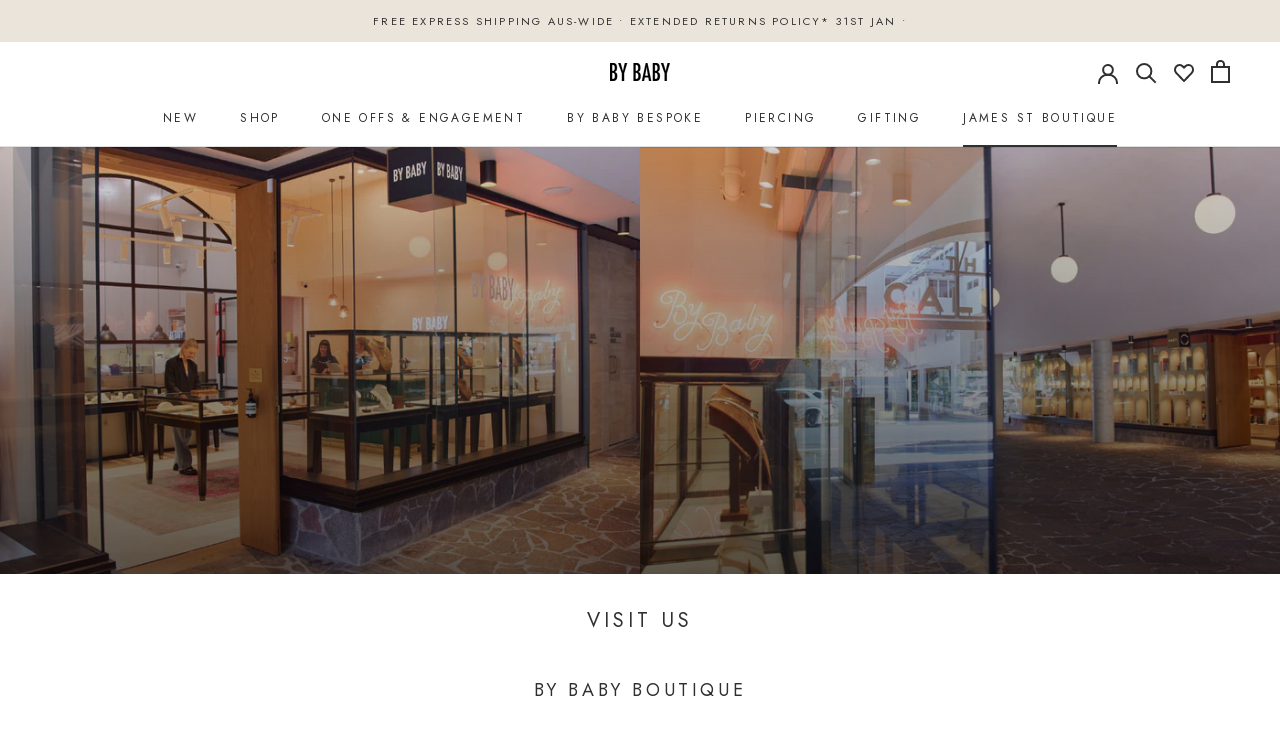

--- FILE ---
content_type: text/html; charset=utf-8
request_url: https://bybaby.com.au/pages/visit-us
body_size: 38727
content:
<!doctype html>

<html class="no-js" lang="en">
  <head>
  <script id="elevar-dl-listener-config" type="application/json">{"data_layer_listener_script": "https://shopify-gtm-suite.getelevar.com/shops/0682191bb1223fe62863683b6141bb71ff98104d/3.5.3/events.js", "ss_url": null, "signing_key": null, "myshopify_domain": null}</script>
<script>
  (() => {
    if (!window.__ElevarIsGtmSuiteListenerCalled) {
      window.__ElevarIsGtmSuiteListenerCalled = true;
      const configElement = document.getElementById(
        "elevar-dl-listener-config"
      );

      if (!configElement) {
        console.error("Elevar: DLL Config element not found");
        return;
      }

      const config = JSON.parse(configElement.textContent);

      const script = document.createElement("script");
      script.type = "text/javascript";
      script.src = config.data_layer_listener_script;
      script.async = false;
      script.defer = true;

      script.onerror = function () {
        console.error("Elevar: DLL JS script failed to load");
      };
      script.onload = function () {
        if (!window.ElevarGtmSuiteListener) {
          console.error("Elevar: `ElevarGtmSuiteListener` is not defined");
          return;
        }

        window.ElevarGtmSuiteListener.handlers.listen({
          ssUrl: config.ss_url,
          signingKey: config.signing_key,
          myshopifyDomain: config.myshopify_domain
        });
      };

      document.head.appendChild(script);
    }
  })();
</script>

  <!--
Elevar Data Layer

This file is automatically updated and should not be edited directly.

https://knowledge.getelevar.com/how-to-customize-data-layer-version-2

Updated: 2023-07-08 16:21:21+00:00
Version: 3.5.3
-->
<!-- Google Tag Manager -->
<script>
  window.dataLayer = window.dataLayer || [];
</script>
<script>
(function(w,d,s,l,i){w[l]=w[l]||[];w[l].push({"gtm.start":
  new Date().getTime(),event:"gtm.js"});var f=d.getElementsByTagName(s)[0],
  j=d.createElement(s),dl=l!="dataLayer"?"&l="+l:"";j.async=true;j.src=
  "https://www.googletagmanager.com/gtm.js?id="+i+dl;f.parentNode.insertBefore(j,f);
})(window,document,"script","dataLayer","GTM-5M73ZJK");
</script>
<!-- End Google Tag Manager -->
<script id="elevar-gtm-suite-config" type="application/json">{"gtm_id": "GTM-5M73ZJK", "event_config": {"cart_reconcile": true, "cart_view": true, "checkout_complete": true, "checkout_step": true, "collection_view": true, "defers_collection_loading": false, "defers_search_results_loading": false, "product_add_to_cart": false, "product_add_to_cart_ajax": true, "product_remove_from_cart": true, "product_select": true, "product_view": true, "search_results_view": true, "user": true, "save_order_notes": true}, "gtm_suite_script": "https://shopify-gtm-suite.getelevar.com/shops/0682191bb1223fe62863683b6141bb71ff98104d/3.5.3/gtm-suite.js", "consent_enabled": false, "apex_domain": null}</script>

    <meta charset="utf-8"> 
    <meta http-equiv="X-UA-Compatible" content="IE=edge,chrome=1">
    <meta name="viewport" content="width=device-width, initial-scale=1.0, height=device-height, minimum-scale=1.0, maximum-scale=1.0">
    <meta name="theme-color" content="">

    <!-- Hotjar Tracking Code for https://bybaby.com.au/ -->
    <script>
        (function(h,o,t,j,a,r){
            h.hj=h.hj||function(){(h.hj.q=h.hj.q||[]).push(arguments)};
            h._hjSettings={hjid:3022853,hjsv:6};
            a=o.getElementsByTagName('head')[0];
            r=o.createElement('script');r.async=1;
            r.src=t+h._hjSettings.hjid+j+h._hjSettings.hjsv;
            a.appendChild(r);
        })(window,document,'https://static.hotjar.com/c/hotjar-','.js?sv=');
    </script>
    <title>
      Visit Us In Our James Street Studio Brisbane, Australia | By Baby
    </title><meta name="description" content="By Baby Boutique Shop 8A, The Calile, 48 James St Fortitude Valley QLD 4006 Ph: 0468 911 011 Trading Hours Monday - Saturday 10am - 5pm Sunday / Public Holidays - 10am - 4pm    We&#39;re here to help! Our team at James street fulfil all of your beautiful online orders. Feel free to ask us if you need help with sizing, avai"><link rel="canonical" href="https://bybaby.com.au/pages/visit-us"><link rel="shortcut icon" href="//bybaby.com.au/cdn/shop/files/Favicon_89d3a31e-21d2-4d46-94ea-3f90d2f11a31_96x.jpg?v=1614306553" type="image/png"><meta property="og:type" content="website">
  <meta property="og:title" content="Visit Us In Our James Street Studio Brisbane, Australia | By Baby"><meta property="og:description" content="By Baby Boutique Shop 8A, The Calile, 48 James St Fortitude Valley QLD 4006 Ph: 0468 911 011 Trading Hours Monday - Saturday 10am - 5pm Sunday / Public Holidays - 10am - 4pm    We&#39;re here to help! Our team at James street fulfil all of your beautiful online orders. Feel free to ask us if you need help with sizing, avai"><meta property="og:url" content="https://bybaby.com.au/pages/visit-us">
<meta property="og:site_name" content="By Baby"><meta name="twitter:card" content="summary"><meta name="twitter:title" content="Visit Us In Our James Street Studio Brisbane, Australia | By Baby">
  <meta name="twitter:description" content="By Baby Boutique Shop 8A, The Calile, 48 James St Fortitude Valley QLD 4006 Ph: 0468 911 011 Trading Hours Monday - Saturday 10am - 5pm Sunday / Public Holidays - 10am - 4pm    We&#39;re here to help! Our team at James street fulfil all of your beautiful online orders. Feel free to ask us if you need help with sizing, avai">
    <style>
  @font-face {
  font-family: Jost;
  font-weight: 400;
  font-style: normal;
  font-display: fallback;
  src: url("//bybaby.com.au/cdn/fonts/jost/jost_n4.d47a1b6347ce4a4c9f437608011273009d91f2b7.woff2") format("woff2"),
       url("//bybaby.com.au/cdn/fonts/jost/jost_n4.791c46290e672b3f85c3d1c651ef2efa3819eadd.woff") format("woff");
}

  @font-face {
  font-family: Jost;
  font-weight: 400;
  font-style: normal;
  font-display: fallback;
  src: url("//bybaby.com.au/cdn/fonts/jost/jost_n4.d47a1b6347ce4a4c9f437608011273009d91f2b7.woff2") format("woff2"),
       url("//bybaby.com.au/cdn/fonts/jost/jost_n4.791c46290e672b3f85c3d1c651ef2efa3819eadd.woff") format("woff");
}


  @font-face {
  font-family: Jost;
  font-weight: 700;
  font-style: normal;
  font-display: fallback;
  src: url("//bybaby.com.au/cdn/fonts/jost/jost_n7.921dc18c13fa0b0c94c5e2517ffe06139c3615a3.woff2") format("woff2"),
       url("//bybaby.com.au/cdn/fonts/jost/jost_n7.cbfc16c98c1e195f46c536e775e4e959c5f2f22b.woff") format("woff");
}

  @font-face {
  font-family: Jost;
  font-weight: 400;
  font-style: italic;
  font-display: fallback;
  src: url("//bybaby.com.au/cdn/fonts/jost/jost_i4.b690098389649750ada222b9763d55796c5283a5.woff2") format("woff2"),
       url("//bybaby.com.au/cdn/fonts/jost/jost_i4.fd766415a47e50b9e391ae7ec04e2ae25e7e28b0.woff") format("woff");
}

  @font-face {
  font-family: Jost;
  font-weight: 700;
  font-style: italic;
  font-display: fallback;
  src: url("//bybaby.com.au/cdn/fonts/jost/jost_i7.d8201b854e41e19d7ed9b1a31fe4fe71deea6d3f.woff2") format("woff2"),
       url("//bybaby.com.au/cdn/fonts/jost/jost_i7.eae515c34e26b6c853efddc3fc0c552e0de63757.woff") format("woff");
}


  :root {
    --heading-font-family : Jost, sans-serif;
    --heading-font-weight : 400;
    --heading-font-style  : normal;

    --text-font-family : Jost, sans-serif;
    --text-font-weight : 400;
    --text-font-style  : normal;

    --base-text-font-size   : 14px;
    --default-text-font-size: 14px;--background          : #ffffff;
    --background-rgb      : 255, 255, 255;
    --light-background    : #ffffff;
    --light-background-rgb: 255, 255, 255;
    --heading-color       : #303030;
    --text-color          : #303030;
    --text-color-rgb      : 48, 48, 48;
    --text-color-light    : #515151;
    --text-color-light-rgb: 81, 81, 81;
    --link-color          : #000000;
    --link-color-rgb      : 0, 0, 0;
    --border-color        : #e0e0e0;
    --border-color-rgb    : 224, 224, 224;

    --button-background    : #ebe4da;
    --button-background-rgb: 235, 228, 218;
    --button-text-color    : #303030;

    --header-background       : #ffffff;
    --header-heading-color    : #303030;
    --header-light-text-color : #595959;
    --header-border-color     : #e0e0e0;

    --footer-background    : #faf9f6;
    --footer-text-color    : #595959;
    --footer-heading-color : #303030;
    --footer-border-color  : #e2e1de;

    --navigation-background      : #ffffff;
    --navigation-background-rgb  : 255, 255, 255;
    --navigation-text-color      : #303030;
    --navigation-text-color-light: rgba(48, 48, 48, 0.5);
    --navigation-border-color    : rgba(48, 48, 48, 0.25);

    --newsletter-popup-background     : #ffffff;
    --newsletter-popup-text-color     : #303030;
    --newsletter-popup-text-color-rgb : 48, 48, 48;

    --secondary-elements-background       : #ebe4da;
    --secondary-elements-background-rgb   : 235, 228, 218;
    --secondary-elements-text-color       : #303030;
    --secondary-elements-text-color-light : rgba(48, 48, 48, 0.5);
    --secondary-elements-border-color     : rgba(48, 48, 48, 0.25);

    --product-sale-price-color    : #f94c43;
    --product-sale-price-color-rgb: 249, 76, 67;
    --product-star-rating: #f6a429;

    /* Shopify related variables */
    --payment-terms-background-color: #ffffff;

    /* Products */

    --horizontal-spacing-four-products-per-row: 20px;
        --horizontal-spacing-two-products-per-row : 20px;

    --vertical-spacing-four-products-per-row: 40px;
        --vertical-spacing-two-products-per-row : 50px;

    /* Animation */
    --drawer-transition-timing: cubic-bezier(0.645, 0.045, 0.355, 1);
    --header-base-height: 80px; /* We set a default for browsers that do not support CSS variables */

    /* Cursors */
    --cursor-zoom-in-svg    : url(//bybaby.com.au/cdn/shop/t/177/assets/cursor-zoom-in.svg?v=169337020044000511451750113141);
    --cursor-zoom-in-2x-svg : url(//bybaby.com.au/cdn/shop/t/177/assets/cursor-zoom-in-2x.svg?v=163885027072013793871750113141);
  }
</style>

<script>
  // IE11 does not have support for CSS variables, so we have to polyfill them
  if (!(((window || {}).CSS || {}).supports && window.CSS.supports('(--a: 0)'))) {
    const script = document.createElement('script');
    script.type = 'text/javascript';
    script.src = 'https://cdn.jsdelivr.net/npm/css-vars-ponyfill@2';
    script.onload = function() {
      cssVars({});
    };

    document.getElementsByTagName('head')[0].appendChild(script);
  }
</script>

    

    <script>window.performance && window.performance.mark && window.performance.mark('shopify.content_for_header.start');</script><meta name="google-site-verification" content="jDJ7yv35Cc-fBl5VNbzP79htkAUbGYQcSW8uGKUPO50">
<meta id="shopify-digital-wallet" name="shopify-digital-wallet" content="/4192665/digital_wallets/dialog">
<meta name="shopify-checkout-api-token" content="ac3c66649d6d6a5a104260c2c1ce66d4">
<meta id="in-context-paypal-metadata" data-shop-id="4192665" data-venmo-supported="false" data-environment="production" data-locale="en_US" data-paypal-v4="true" data-currency="AUD">
<script async="async" src="/checkouts/internal/preloads.js?locale=en-AU"></script>
<link rel="preconnect" href="https://shop.app" crossorigin="anonymous">
<script async="async" src="https://shop.app/checkouts/internal/preloads.js?locale=en-AU&shop_id=4192665" crossorigin="anonymous"></script>
<script id="apple-pay-shop-capabilities" type="application/json">{"shopId":4192665,"countryCode":"AU","currencyCode":"AUD","merchantCapabilities":["supports3DS"],"merchantId":"gid:\/\/shopify\/Shop\/4192665","merchantName":"By Baby","requiredBillingContactFields":["postalAddress","email","phone"],"requiredShippingContactFields":["postalAddress","email","phone"],"shippingType":"shipping","supportedNetworks":["visa","masterCard","amex","jcb"],"total":{"type":"pending","label":"By Baby","amount":"1.00"},"shopifyPaymentsEnabled":true,"supportsSubscriptions":true}</script>
<script id="shopify-features" type="application/json">{"accessToken":"ac3c66649d6d6a5a104260c2c1ce66d4","betas":["rich-media-storefront-analytics"],"domain":"bybaby.com.au","predictiveSearch":true,"shopId":4192665,"locale":"en"}</script>
<script>var Shopify = Shopify || {};
Shopify.shop = "by-baby.myshopify.com";
Shopify.locale = "en";
Shopify.currency = {"active":"AUD","rate":"1.0"};
Shopify.country = "AU";
Shopify.theme = {"name":"ATLAS | PDP Production","id":177728028969,"schema_name":"Prestige","schema_version":"5.7.0","theme_store_id":null,"role":"main"};
Shopify.theme.handle = "null";
Shopify.theme.style = {"id":null,"handle":null};
Shopify.cdnHost = "bybaby.com.au/cdn";
Shopify.routes = Shopify.routes || {};
Shopify.routes.root = "/";</script>
<script type="module">!function(o){(o.Shopify=o.Shopify||{}).modules=!0}(window);</script>
<script>!function(o){function n(){var o=[];function n(){o.push(Array.prototype.slice.apply(arguments))}return n.q=o,n}var t=o.Shopify=o.Shopify||{};t.loadFeatures=n(),t.autoloadFeatures=n()}(window);</script>
<script>
  window.ShopifyPay = window.ShopifyPay || {};
  window.ShopifyPay.apiHost = "shop.app\/pay";
  window.ShopifyPay.redirectState = null;
</script>
<script id="shop-js-analytics" type="application/json">{"pageType":"page"}</script>
<script defer="defer" async type="module" src="//bybaby.com.au/cdn/shopifycloud/shop-js/modules/v2/client.init-shop-cart-sync_BdyHc3Nr.en.esm.js"></script>
<script defer="defer" async type="module" src="//bybaby.com.au/cdn/shopifycloud/shop-js/modules/v2/chunk.common_Daul8nwZ.esm.js"></script>
<script type="module">
  await import("//bybaby.com.au/cdn/shopifycloud/shop-js/modules/v2/client.init-shop-cart-sync_BdyHc3Nr.en.esm.js");
await import("//bybaby.com.au/cdn/shopifycloud/shop-js/modules/v2/chunk.common_Daul8nwZ.esm.js");

  window.Shopify.SignInWithShop?.initShopCartSync?.({"fedCMEnabled":true,"windoidEnabled":true});

</script>
<script>
  window.Shopify = window.Shopify || {};
  if (!window.Shopify.featureAssets) window.Shopify.featureAssets = {};
  window.Shopify.featureAssets['shop-js'] = {"shop-cart-sync":["modules/v2/client.shop-cart-sync_QYOiDySF.en.esm.js","modules/v2/chunk.common_Daul8nwZ.esm.js"],"init-fed-cm":["modules/v2/client.init-fed-cm_DchLp9rc.en.esm.js","modules/v2/chunk.common_Daul8nwZ.esm.js"],"shop-button":["modules/v2/client.shop-button_OV7bAJc5.en.esm.js","modules/v2/chunk.common_Daul8nwZ.esm.js"],"init-windoid":["modules/v2/client.init-windoid_DwxFKQ8e.en.esm.js","modules/v2/chunk.common_Daul8nwZ.esm.js"],"shop-cash-offers":["modules/v2/client.shop-cash-offers_DWtL6Bq3.en.esm.js","modules/v2/chunk.common_Daul8nwZ.esm.js","modules/v2/chunk.modal_CQq8HTM6.esm.js"],"shop-toast-manager":["modules/v2/client.shop-toast-manager_CX9r1SjA.en.esm.js","modules/v2/chunk.common_Daul8nwZ.esm.js"],"init-shop-email-lookup-coordinator":["modules/v2/client.init-shop-email-lookup-coordinator_UhKnw74l.en.esm.js","modules/v2/chunk.common_Daul8nwZ.esm.js"],"pay-button":["modules/v2/client.pay-button_DzxNnLDY.en.esm.js","modules/v2/chunk.common_Daul8nwZ.esm.js"],"avatar":["modules/v2/client.avatar_BTnouDA3.en.esm.js"],"init-shop-cart-sync":["modules/v2/client.init-shop-cart-sync_BdyHc3Nr.en.esm.js","modules/v2/chunk.common_Daul8nwZ.esm.js"],"shop-login-button":["modules/v2/client.shop-login-button_D8B466_1.en.esm.js","modules/v2/chunk.common_Daul8nwZ.esm.js","modules/v2/chunk.modal_CQq8HTM6.esm.js"],"init-customer-accounts-sign-up":["modules/v2/client.init-customer-accounts-sign-up_C8fpPm4i.en.esm.js","modules/v2/client.shop-login-button_D8B466_1.en.esm.js","modules/v2/chunk.common_Daul8nwZ.esm.js","modules/v2/chunk.modal_CQq8HTM6.esm.js"],"init-shop-for-new-customer-accounts":["modules/v2/client.init-shop-for-new-customer-accounts_CVTO0Ztu.en.esm.js","modules/v2/client.shop-login-button_D8B466_1.en.esm.js","modules/v2/chunk.common_Daul8nwZ.esm.js","modules/v2/chunk.modal_CQq8HTM6.esm.js"],"init-customer-accounts":["modules/v2/client.init-customer-accounts_dRgKMfrE.en.esm.js","modules/v2/client.shop-login-button_D8B466_1.en.esm.js","modules/v2/chunk.common_Daul8nwZ.esm.js","modules/v2/chunk.modal_CQq8HTM6.esm.js"],"shop-follow-button":["modules/v2/client.shop-follow-button_CkZpjEct.en.esm.js","modules/v2/chunk.common_Daul8nwZ.esm.js","modules/v2/chunk.modal_CQq8HTM6.esm.js"],"lead-capture":["modules/v2/client.lead-capture_BntHBhfp.en.esm.js","modules/v2/chunk.common_Daul8nwZ.esm.js","modules/v2/chunk.modal_CQq8HTM6.esm.js"],"checkout-modal":["modules/v2/client.checkout-modal_CfxcYbTm.en.esm.js","modules/v2/chunk.common_Daul8nwZ.esm.js","modules/v2/chunk.modal_CQq8HTM6.esm.js"],"shop-login":["modules/v2/client.shop-login_Da4GZ2H6.en.esm.js","modules/v2/chunk.common_Daul8nwZ.esm.js","modules/v2/chunk.modal_CQq8HTM6.esm.js"],"payment-terms":["modules/v2/client.payment-terms_MV4M3zvL.en.esm.js","modules/v2/chunk.common_Daul8nwZ.esm.js","modules/v2/chunk.modal_CQq8HTM6.esm.js"]};
</script>
<script>(function() {
  var isLoaded = false;
  function asyncLoad() {
    if (isLoaded) return;
    isLoaded = true;
    var urls = ["https:\/\/shopify.livechatinc.com\/api\/v2\/script\/15d69404-7cef-4cd0-9e0e-d2730adebe87\/widget.js?shop=by-baby.myshopify.com","https:\/\/sellup.herokuapp.com\/upseller.js?shop=by-baby.myshopify.com","https:\/\/cdn.nfcube.com\/instafeed-e366f743beb520860658731634f6b7e9.js?shop=by-baby.myshopify.com"];
    for (var i = 0; i < urls.length; i++) {
      var s = document.createElement('script');
      s.type = 'text/javascript';
      s.async = true;
      s.src = urls[i];
      var x = document.getElementsByTagName('script')[0];
      x.parentNode.insertBefore(s, x);
    }
  };
  if(window.attachEvent) {
    window.attachEvent('onload', asyncLoad);
  } else {
    window.addEventListener('load', asyncLoad, false);
  }
})();</script>
<script id="__st">var __st={"a":4192665,"offset":36000,"reqid":"950cd565-6502-4a05-b093-5dec1fcfbac0-1768938654","pageurl":"bybaby.com.au\/pages\/visit-us","s":"pages-129493188","u":"8764fbeed911","p":"page","rtyp":"page","rid":129493188};</script>
<script>window.ShopifyPaypalV4VisibilityTracking = true;</script>
<script id="captcha-bootstrap">!function(){'use strict';const t='contact',e='account',n='new_comment',o=[[t,t],['blogs',n],['comments',n],[t,'customer']],c=[[e,'customer_login'],[e,'guest_login'],[e,'recover_customer_password'],[e,'create_customer']],r=t=>t.map((([t,e])=>`form[action*='/${t}']:not([data-nocaptcha='true']) input[name='form_type'][value='${e}']`)).join(','),a=t=>()=>t?[...document.querySelectorAll(t)].map((t=>t.form)):[];function s(){const t=[...o],e=r(t);return a(e)}const i='password',u='form_key',d=['recaptcha-v3-token','g-recaptcha-response','h-captcha-response',i],f=()=>{try{return window.sessionStorage}catch{return}},m='__shopify_v',_=t=>t.elements[u];function p(t,e,n=!1){try{const o=window.sessionStorage,c=JSON.parse(o.getItem(e)),{data:r}=function(t){const{data:e,action:n}=t;return t[m]||n?{data:e,action:n}:{data:t,action:n}}(c);for(const[e,n]of Object.entries(r))t.elements[e]&&(t.elements[e].value=n);n&&o.removeItem(e)}catch(o){console.error('form repopulation failed',{error:o})}}const l='form_type',E='cptcha';function T(t){t.dataset[E]=!0}const w=window,h=w.document,L='Shopify',v='ce_forms',y='captcha';let A=!1;((t,e)=>{const n=(g='f06e6c50-85a8-45c8-87d0-21a2b65856fe',I='https://cdn.shopify.com/shopifycloud/storefront-forms-hcaptcha/ce_storefront_forms_captcha_hcaptcha.v1.5.2.iife.js',D={infoText:'Protected by hCaptcha',privacyText:'Privacy',termsText:'Terms'},(t,e,n)=>{const o=w[L][v],c=o.bindForm;if(c)return c(t,g,e,D).then(n);var r;o.q.push([[t,g,e,D],n]),r=I,A||(h.body.append(Object.assign(h.createElement('script'),{id:'captcha-provider',async:!0,src:r})),A=!0)});var g,I,D;w[L]=w[L]||{},w[L][v]=w[L][v]||{},w[L][v].q=[],w[L][y]=w[L][y]||{},w[L][y].protect=function(t,e){n(t,void 0,e),T(t)},Object.freeze(w[L][y]),function(t,e,n,w,h,L){const[v,y,A,g]=function(t,e,n){const i=e?o:[],u=t?c:[],d=[...i,...u],f=r(d),m=r(i),_=r(d.filter((([t,e])=>n.includes(e))));return[a(f),a(m),a(_),s()]}(w,h,L),I=t=>{const e=t.target;return e instanceof HTMLFormElement?e:e&&e.form},D=t=>v().includes(t);t.addEventListener('submit',(t=>{const e=I(t);if(!e)return;const n=D(e)&&!e.dataset.hcaptchaBound&&!e.dataset.recaptchaBound,o=_(e),c=g().includes(e)&&(!o||!o.value);(n||c)&&t.preventDefault(),c&&!n&&(function(t){try{if(!f())return;!function(t){const e=f();if(!e)return;const n=_(t);if(!n)return;const o=n.value;o&&e.removeItem(o)}(t);const e=Array.from(Array(32),(()=>Math.random().toString(36)[2])).join('');!function(t,e){_(t)||t.append(Object.assign(document.createElement('input'),{type:'hidden',name:u})),t.elements[u].value=e}(t,e),function(t,e){const n=f();if(!n)return;const o=[...t.querySelectorAll(`input[type='${i}']`)].map((({name:t})=>t)),c=[...d,...o],r={};for(const[a,s]of new FormData(t).entries())c.includes(a)||(r[a]=s);n.setItem(e,JSON.stringify({[m]:1,action:t.action,data:r}))}(t,e)}catch(e){console.error('failed to persist form',e)}}(e),e.submit())}));const S=(t,e)=>{t&&!t.dataset[E]&&(n(t,e.some((e=>e===t))),T(t))};for(const o of['focusin','change'])t.addEventListener(o,(t=>{const e=I(t);D(e)&&S(e,y())}));const B=e.get('form_key'),M=e.get(l),P=B&&M;t.addEventListener('DOMContentLoaded',(()=>{const t=y();if(P)for(const e of t)e.elements[l].value===M&&p(e,B);[...new Set([...A(),...v().filter((t=>'true'===t.dataset.shopifyCaptcha))])].forEach((e=>S(e,t)))}))}(h,new URLSearchParams(w.location.search),n,t,e,['guest_login'])})(!0,!0)}();</script>
<script integrity="sha256-4kQ18oKyAcykRKYeNunJcIwy7WH5gtpwJnB7kiuLZ1E=" data-source-attribution="shopify.loadfeatures" defer="defer" src="//bybaby.com.au/cdn/shopifycloud/storefront/assets/storefront/load_feature-a0a9edcb.js" crossorigin="anonymous"></script>
<script crossorigin="anonymous" defer="defer" src="//bybaby.com.au/cdn/shopifycloud/storefront/assets/shopify_pay/storefront-65b4c6d7.js?v=20250812"></script>
<script data-source-attribution="shopify.dynamic_checkout.dynamic.init">var Shopify=Shopify||{};Shopify.PaymentButton=Shopify.PaymentButton||{isStorefrontPortableWallets:!0,init:function(){window.Shopify.PaymentButton.init=function(){};var t=document.createElement("script");t.src="https://bybaby.com.au/cdn/shopifycloud/portable-wallets/latest/portable-wallets.en.js",t.type="module",document.head.appendChild(t)}};
</script>
<script data-source-attribution="shopify.dynamic_checkout.buyer_consent">
  function portableWalletsHideBuyerConsent(e){var t=document.getElementById("shopify-buyer-consent"),n=document.getElementById("shopify-subscription-policy-button");t&&n&&(t.classList.add("hidden"),t.setAttribute("aria-hidden","true"),n.removeEventListener("click",e))}function portableWalletsShowBuyerConsent(e){var t=document.getElementById("shopify-buyer-consent"),n=document.getElementById("shopify-subscription-policy-button");t&&n&&(t.classList.remove("hidden"),t.removeAttribute("aria-hidden"),n.addEventListener("click",e))}window.Shopify?.PaymentButton&&(window.Shopify.PaymentButton.hideBuyerConsent=portableWalletsHideBuyerConsent,window.Shopify.PaymentButton.showBuyerConsent=portableWalletsShowBuyerConsent);
</script>
<script data-source-attribution="shopify.dynamic_checkout.cart.bootstrap">document.addEventListener("DOMContentLoaded",(function(){function t(){return document.querySelector("shopify-accelerated-checkout-cart, shopify-accelerated-checkout")}if(t())Shopify.PaymentButton.init();else{new MutationObserver((function(e,n){t()&&(Shopify.PaymentButton.init(),n.disconnect())})).observe(document.body,{childList:!0,subtree:!0})}}));
</script>
<script id='scb4127' type='text/javascript' async='' src='https://bybaby.com.au/cdn/shopifycloud/privacy-banner/storefront-banner.js'></script><link id="shopify-accelerated-checkout-styles" rel="stylesheet" media="screen" href="https://bybaby.com.au/cdn/shopifycloud/portable-wallets/latest/accelerated-checkout-backwards-compat.css" crossorigin="anonymous">
<style id="shopify-accelerated-checkout-cart">
        #shopify-buyer-consent {
  margin-top: 1em;
  display: inline-block;
  width: 100%;
}

#shopify-buyer-consent.hidden {
  display: none;
}

#shopify-subscription-policy-button {
  background: none;
  border: none;
  padding: 0;
  text-decoration: underline;
  font-size: inherit;
  cursor: pointer;
}

#shopify-subscription-policy-button::before {
  box-shadow: none;
}

      </style>

<script>window.performance && window.performance.mark && window.performance.mark('shopify.content_for_header.end');</script>

    <link rel="stylesheet" href="//bybaby.com.au/cdn/shop/t/177/assets/theme.css?v=40169498494957196821750113106"><script>// This allows to expose several variables to the global scope, to be used in scripts
      window.theme = {
        pageType: "page",
        moneyFormat: "${{amount}}",
        moneyWithCurrencyFormat: "${{amount}} AUD",
        currencyCodeEnabled: true,
        productImageSize: "natural",
        searchMode: "product,page",
        showPageTransition: false,
        showElementStaggering: false,
        showImageZooming: false
      };

      window.routes = {
        rootUrl: "\/",
        rootUrlWithoutSlash: '',
        cartUrl: "\/cart",
        cartAddUrl: "\/cart\/add",
        cartChangeUrl: "\/cart\/change",
        searchUrl: "\/search",
        productRecommendationsUrl: "\/recommendations\/products"
      };

      window.languages = {
        cartAddNote: "Add Order Note",
        cartEditNote: "Edit Order Note",
        productImageLoadingError: "This image could not be loaded. Please try to reload the page.",
        productFormAddToCart: "Add to cart",
        productFormUnavailable: "Unavailable",
        productFormSoldOut: "Sold Out",
        shippingEstimatorOneResult: "1 option available:",
        shippingEstimatorMoreResults: "{{count}} options available:",
        shippingEstimatorNoResults: "No shipping could be found",
        deliveryMessage_in_stock: "Ready To Ship",
        deliveryMessage_1_2: "Ready To Ship",
        deliveryMessage_3_5: "Made To Order in 3-5 business days",
        deliveryMessage_6_7: "Made To Order in 6-7 business days",
        deliveryMessage_8_10: "Made To Order in 10-12 business days",
        deliveryMessage_11_14: "Made To Order in 13-15 business days",
        deliveryMessage_15_20: "Made To Order in 3-4 weeks",
        deliveryMessage_21_25: "Made To Order in 4-5 weeks",
        deliveryMessage_26_30: "Made To Order in 5-6 weeks",
        deliveryMessage_31_35: "Made To Order in 6-7 weeks",
        deliveryMessage_36_40: "Made To Order in 7-8 weeks",
        deliveryMessage_41_45: "Made To Order in 8-9 weeks",
        deliveryMessage_46_50: "Made To Order in 9-10 weeks",
        deliveryMessage_51_55: "Made To Order in 10-11 weeks",
        deliveryMessage_56_60: "Made To Order in 11-12 weeks"
      };

      window.lazySizesConfig = {
        loadHidden: false,
        hFac: 0.5,
        expFactor: 2,
        ricTimeout: 150,
        lazyClass: 'Image--lazyLoad',
        loadingClass: 'Image--lazyLoading',
        loadedClass: 'Image--lazyLoaded'
      };

      document.documentElement.className = document.documentElement.className.replace('no-js', 'js');
      document.documentElement.style.setProperty('--window-height', window.innerHeight + 'px');

      // We do a quick detection of some features (we could use Modernizr but for so little...)
      (function() {
        document.documentElement.className += ((window.CSS && window.CSS.supports('(position: sticky) or (position: -webkit-sticky)')) ? ' supports-sticky' : ' no-supports-sticky');
        document.documentElement.className += (window.matchMedia('(-moz-touch-enabled: 1), (hover: none)')).matches ? ' no-supports-hover' : ' supports-hover';
      }());

      
    </script>

    <script src="//bybaby.com.au/cdn/shop/t/177/assets/lazysizes.min.js?v=174358363404432586981750113104" async></script><script src="//bybaby.com.au/cdn/shop/t/177/assets/libs.min.js?v=26178543184394469741750113105" defer></script>

    <script src="//bybaby.com.au/cdn/shop/t/177/assets/cart-drawer-gift-wrap.js?v=97253209078195960191750113105" defer></script>

    <script src="//bybaby.com.au/cdn/shop/t/177/assets/theme.js?v=41842084111284625371750113106" defer></script>
    <script src="//bybaby.com.au/cdn/shop/t/177/assets/custom.js?v=167458116352298578831750113104" defer></script>



    <script>
      (function () {
        window.onpageshow = function() {
          if (window.theme.showPageTransition) {
            var pageTransition = document.querySelector('.PageTransition');

            if (pageTransition) {
              pageTransition.style.visibility = 'visible';
              pageTransition.style.opacity = '0';
            }
          }

          // When the page is loaded from the cache, we have to reload the cart content
          document.documentElement.dispatchEvent(new CustomEvent('cart:refresh', {
            bubbles: true
          }));
        };
      })();
    </script>

    


  <script type="application/ld+json">
  {
    "@context": "http://schema.org",
    "@type": "BreadcrumbList",
  "itemListElement": [{
      "@type": "ListItem",
      "position": 1,
      "name": "Home",
      "item": "https://bybaby.com.au"
    },{
          "@type": "ListItem",
          "position": 2,
          "name": "Visit Us",
          "item": "https://bybaby.com.au/pages/visit-us"
        }]
  }
  </script>


    

    <meta name="facebook-domain-verification" content="qnzvxibsycciv6t4cm81rhqnvjsc8e" />

    <!-- Hotjar Tracking Code for https://bybaby.com.au/ -->
    <script>
        (function(h,o,t,j,a,r){
            h.hj=h.hj||function(){(h.hj.q=h.hj.q||[]).push(arguments)};
            h._hjSettings={hjid:3022853,hjsv:6};
            a=o.getElementsByTagName('head')[0];
            r=o.createElement('script');r.async=1;
            r.src=t+h._hjSettings.hjid+j+h._hjSettings.hjsv;
            a.appendChild(r);
        })(window,document,'https://static.hotjar.com/c/hotjar-','.js?sv=');
    </script>

    
  
 <!--begin-boost-pfs-filter-css-->
   <link rel="preload stylesheet" href="//bybaby.com.au/cdn/shop/t/177/assets/boost-pfs-instant-search.css?v=142874787823174260651750113141" as="style"><link href="//bybaby.com.au/cdn/shop/t/177/assets/boost-pfs-custom.css?v=42159905295920648111750113141" rel="stylesheet" type="text/css" media="all" />
<style data-id="boost-pfs-style">
    .boost-pfs-filter-option-title-text {}

   .boost-pfs-filter-tree-v .boost-pfs-filter-option-title-text:before {}
    .boost-pfs-filter-tree-v .boost-pfs-filter-option.boost-pfs-filter-option-collapsed .boost-pfs-filter-option-title-text:before {}
    .boost-pfs-filter-tree-h .boost-pfs-filter-option-title-heading:before {}

    .boost-pfs-filter-refine-by .boost-pfs-filter-option-title h3 {}

    .boost-pfs-filter-option-content .boost-pfs-filter-option-item-list .boost-pfs-filter-option-item button,
    .boost-pfs-filter-option-content .boost-pfs-filter-option-item-list .boost-pfs-filter-option-item .boost-pfs-filter-button,
    .boost-pfs-filter-option-range-amount input,
    .boost-pfs-filter-tree-v .boost-pfs-filter-refine-by .boost-pfs-filter-refine-by-items .refine-by-item,
    .boost-pfs-filter-refine-by-wrapper-v .boost-pfs-filter-refine-by .boost-pfs-filter-refine-by-items .refine-by-item,
    .boost-pfs-filter-refine-by .boost-pfs-filter-option-title,
    .boost-pfs-filter-refine-by .boost-pfs-filter-refine-by-items .refine-by-item>a,
    .boost-pfs-filter-refine-by>span,
    .boost-pfs-filter-clear,
    .boost-pfs-filter-clear-all{}
    .boost-pfs-filter-tree-h .boost-pfs-filter-pc .boost-pfs-filter-refine-by-items .refine-by-item .boost-pfs-filter-clear .refine-by-type,
    .boost-pfs-filter-refine-by-wrapper-h .boost-pfs-filter-pc .boost-pfs-filter-refine-by-items .refine-by-item .boost-pfs-filter-clear .refine-by-type {}

    .boost-pfs-filter-option-multi-level-collections .boost-pfs-filter-option-multi-level-list .boost-pfs-filter-option-item .boost-pfs-filter-button-arrow .boost-pfs-arrow:before,
    .boost-pfs-filter-option-multi-level-tag .boost-pfs-filter-option-multi-level-list .boost-pfs-filter-option-item .boost-pfs-filter-button-arrow .boost-pfs-arrow:before {}

    .boost-pfs-filter-refine-by-wrapper-v .boost-pfs-filter-refine-by .boost-pfs-filter-refine-by-items .refine-by-item .boost-pfs-filter-clear:after,
    .boost-pfs-filter-refine-by-wrapper-v .boost-pfs-filter-refine-by .boost-pfs-filter-refine-by-items .refine-by-item .boost-pfs-filter-clear:before,
    .boost-pfs-filter-tree-v .boost-pfs-filter-refine-by .boost-pfs-filter-refine-by-items .refine-by-item .boost-pfs-filter-clear:after,
    .boost-pfs-filter-tree-v .boost-pfs-filter-refine-by .boost-pfs-filter-refine-by-items .refine-by-item .boost-pfs-filter-clear:before,
    .boost-pfs-filter-refine-by-wrapper-h .boost-pfs-filter-pc .boost-pfs-filter-refine-by-items .refine-by-item .boost-pfs-filter-clear:after,
    .boost-pfs-filter-refine-by-wrapper-h .boost-pfs-filter-pc .boost-pfs-filter-refine-by-items .refine-by-item .boost-pfs-filter-clear:before,
    .boost-pfs-filter-tree-h .boost-pfs-filter-pc .boost-pfs-filter-refine-by-items .refine-by-item .boost-pfs-filter-clear:after,
    .boost-pfs-filter-tree-h .boost-pfs-filter-pc .boost-pfs-filter-refine-by-items .refine-by-item .boost-pfs-filter-clear:before {}
    .boost-pfs-filter-option-range-slider .noUi-value-horizontal {}

    .boost-pfs-filter-tree-mobile-button button,
    .boost-pfs-filter-top-sorting-mobile button {color: rgba(92,92,92,1) !important;background: rgba(0,0,0,0) !important;}
    .boost-pfs-filter-top-sorting-mobile button>span:after {color: rgba(92,92,92,1) !important;}
  </style>

 <!--end-boost-pfs-filter-css-->
  
  <meta name="google-site-verification" content="yxl_dmvNNYa6_uo3EYUZA652bO3KGsFVqVmLGisOhPo" />
 <script type="text/javascript" src="https://static.zip.co/lib/js/zm-widget-js/dist/zip-widget.min.js"></script>

<!-- BEGIN app block: shopify://apps/klaviyo-email-marketing-sms/blocks/klaviyo-onsite-embed/2632fe16-c075-4321-a88b-50b567f42507 -->












  <script async src="https://static.klaviyo.com/onsite/js/YgEGGf/klaviyo.js?company_id=YgEGGf"></script>
  <script>!function(){if(!window.klaviyo){window._klOnsite=window._klOnsite||[];try{window.klaviyo=new Proxy({},{get:function(n,i){return"push"===i?function(){var n;(n=window._klOnsite).push.apply(n,arguments)}:function(){for(var n=arguments.length,o=new Array(n),w=0;w<n;w++)o[w]=arguments[w];var t="function"==typeof o[o.length-1]?o.pop():void 0,e=new Promise((function(n){window._klOnsite.push([i].concat(o,[function(i){t&&t(i),n(i)}]))}));return e}}})}catch(n){window.klaviyo=window.klaviyo||[],window.klaviyo.push=function(){var n;(n=window._klOnsite).push.apply(n,arguments)}}}}();</script>

  




  <script>
    window.klaviyoReviewsProductDesignMode = false
  </script>



  <!-- BEGIN app snippet: customer-hub-data --><script>
  if (!window.customerHub) {
    window.customerHub = {};
  }
  window.customerHub.storefrontRoutes = {
    login: "/account/login?return_url=%2F%23k-hub",
    register: "/account/register?return_url=%2F%23k-hub",
    logout: "/account/logout",
    profile: "/account",
    addresses: "/account/addresses",
  };
  
  window.customerHub.userId = null;
  
  window.customerHub.storeDomain = "by-baby.myshopify.com";

  

  
    window.customerHub.storeLocale = {
        currentLanguage: 'en',
        currentCountry: 'AU',
        availableLanguages: [
          
            {
              iso_code: 'en',
              endonym_name: 'English'
            }
          
        ],
        availableCountries: [
          
            {
              iso_code: 'AU',
              name: 'Australia',
              currency_code: 'AUD'
            },
          
            {
              iso_code: 'CA',
              name: 'Canada',
              currency_code: 'CAD'
            },
          
            {
              iso_code: 'NZ',
              name: 'New Zealand',
              currency_code: 'NZD'
            },
          
            {
              iso_code: 'GB',
              name: 'United Kingdom',
              currency_code: 'GBP'
            },
          
            {
              iso_code: 'US',
              name: 'United States',
              currency_code: 'USD'
            }
          
        ]
    };
  
</script>
<!-- END app snippet -->





<!-- END app block --><!-- BEGIN app block: shopify://apps/microsoft-clarity/blocks/clarity_js/31c3d126-8116-4b4a-8ba1-baeda7c4aeea -->
<script type="text/javascript">
  (function (c, l, a, r, i, t, y) {
    c[a] = c[a] || function () { (c[a].q = c[a].q || []).push(arguments); };
    t = l.createElement(r); t.async = 1; t.src = "https://www.clarity.ms/tag/" + i + "?ref=shopify";
    y = l.getElementsByTagName(r)[0]; y.parentNode.insertBefore(t, y);

    c.Shopify.loadFeatures([{ name: "consent-tracking-api", version: "0.1" }], error => {
      if (error) {
        console.error("Error loading Shopify features:", error);
        return;
      }

      c[a]('consentv2', {
        ad_Storage: c.Shopify.customerPrivacy.marketingAllowed() ? "granted" : "denied",
        analytics_Storage: c.Shopify.customerPrivacy.analyticsProcessingAllowed() ? "granted" : "denied",
      });
    });

    l.addEventListener("visitorConsentCollected", function (e) {
      c[a]('consentv2', {
        ad_Storage: e.detail.marketingAllowed ? "granted" : "denied",
        analytics_Storage: e.detail.analyticsAllowed ? "granted" : "denied",
      });
    });
  })(window, document, "clarity", "script", "tby4y15e29");
</script>



<!-- END app block --><meta property="og:image" content="https://cdn.shopify.com/s/files/1/0419/2665/files/BY_BABY_410_2x_569f9e40-ed6c-4237-8619-fd6a7de18264.png?height=628&pad_color=fcf9f4&v=1614304099&width=1200" />
<meta property="og:image:secure_url" content="https://cdn.shopify.com/s/files/1/0419/2665/files/BY_BABY_410_2x_569f9e40-ed6c-4237-8619-fd6a7de18264.png?height=628&pad_color=fcf9f4&v=1614304099&width=1200" />
<meta property="og:image:width" content="1200" />
<meta property="og:image:height" content="628" />
<link href="https://monorail-edge.shopifysvc.com" rel="dns-prefetch">
<script>(function(){if ("sendBeacon" in navigator && "performance" in window) {try {var session_token_from_headers = performance.getEntriesByType('navigation')[0].serverTiming.find(x => x.name == '_s').description;} catch {var session_token_from_headers = undefined;}var session_cookie_matches = document.cookie.match(/_shopify_s=([^;]*)/);var session_token_from_cookie = session_cookie_matches && session_cookie_matches.length === 2 ? session_cookie_matches[1] : "";var session_token = session_token_from_headers || session_token_from_cookie || "";function handle_abandonment_event(e) {var entries = performance.getEntries().filter(function(entry) {return /monorail-edge.shopifysvc.com/.test(entry.name);});if (!window.abandonment_tracked && entries.length === 0) {window.abandonment_tracked = true;var currentMs = Date.now();var navigation_start = performance.timing.navigationStart;var payload = {shop_id: 4192665,url: window.location.href,navigation_start,duration: currentMs - navigation_start,session_token,page_type: "page"};window.navigator.sendBeacon("https://monorail-edge.shopifysvc.com/v1/produce", JSON.stringify({schema_id: "online_store_buyer_site_abandonment/1.1",payload: payload,metadata: {event_created_at_ms: currentMs,event_sent_at_ms: currentMs}}));}}window.addEventListener('pagehide', handle_abandonment_event);}}());</script>
<script id="web-pixels-manager-setup">(function e(e,d,r,n,o){if(void 0===o&&(o={}),!Boolean(null===(a=null===(i=window.Shopify)||void 0===i?void 0:i.analytics)||void 0===a?void 0:a.replayQueue)){var i,a;window.Shopify=window.Shopify||{};var t=window.Shopify;t.analytics=t.analytics||{};var s=t.analytics;s.replayQueue=[],s.publish=function(e,d,r){return s.replayQueue.push([e,d,r]),!0};try{self.performance.mark("wpm:start")}catch(e){}var l=function(){var e={modern:/Edge?\/(1{2}[4-9]|1[2-9]\d|[2-9]\d{2}|\d{4,})\.\d+(\.\d+|)|Firefox\/(1{2}[4-9]|1[2-9]\d|[2-9]\d{2}|\d{4,})\.\d+(\.\d+|)|Chrom(ium|e)\/(9{2}|\d{3,})\.\d+(\.\d+|)|(Maci|X1{2}).+ Version\/(15\.\d+|(1[6-9]|[2-9]\d|\d{3,})\.\d+)([,.]\d+|)( \(\w+\)|)( Mobile\/\w+|) Safari\/|Chrome.+OPR\/(9{2}|\d{3,})\.\d+\.\d+|(CPU[ +]OS|iPhone[ +]OS|CPU[ +]iPhone|CPU IPhone OS|CPU iPad OS)[ +]+(15[._]\d+|(1[6-9]|[2-9]\d|\d{3,})[._]\d+)([._]\d+|)|Android:?[ /-](13[3-9]|1[4-9]\d|[2-9]\d{2}|\d{4,})(\.\d+|)(\.\d+|)|Android.+Firefox\/(13[5-9]|1[4-9]\d|[2-9]\d{2}|\d{4,})\.\d+(\.\d+|)|Android.+Chrom(ium|e)\/(13[3-9]|1[4-9]\d|[2-9]\d{2}|\d{4,})\.\d+(\.\d+|)|SamsungBrowser\/([2-9]\d|\d{3,})\.\d+/,legacy:/Edge?\/(1[6-9]|[2-9]\d|\d{3,})\.\d+(\.\d+|)|Firefox\/(5[4-9]|[6-9]\d|\d{3,})\.\d+(\.\d+|)|Chrom(ium|e)\/(5[1-9]|[6-9]\d|\d{3,})\.\d+(\.\d+|)([\d.]+$|.*Safari\/(?![\d.]+ Edge\/[\d.]+$))|(Maci|X1{2}).+ Version\/(10\.\d+|(1[1-9]|[2-9]\d|\d{3,})\.\d+)([,.]\d+|)( \(\w+\)|)( Mobile\/\w+|) Safari\/|Chrome.+OPR\/(3[89]|[4-9]\d|\d{3,})\.\d+\.\d+|(CPU[ +]OS|iPhone[ +]OS|CPU[ +]iPhone|CPU IPhone OS|CPU iPad OS)[ +]+(10[._]\d+|(1[1-9]|[2-9]\d|\d{3,})[._]\d+)([._]\d+|)|Android:?[ /-](13[3-9]|1[4-9]\d|[2-9]\d{2}|\d{4,})(\.\d+|)(\.\d+|)|Mobile Safari.+OPR\/([89]\d|\d{3,})\.\d+\.\d+|Android.+Firefox\/(13[5-9]|1[4-9]\d|[2-9]\d{2}|\d{4,})\.\d+(\.\d+|)|Android.+Chrom(ium|e)\/(13[3-9]|1[4-9]\d|[2-9]\d{2}|\d{4,})\.\d+(\.\d+|)|Android.+(UC? ?Browser|UCWEB|U3)[ /]?(15\.([5-9]|\d{2,})|(1[6-9]|[2-9]\d|\d{3,})\.\d+)\.\d+|SamsungBrowser\/(5\.\d+|([6-9]|\d{2,})\.\d+)|Android.+MQ{2}Browser\/(14(\.(9|\d{2,})|)|(1[5-9]|[2-9]\d|\d{3,})(\.\d+|))(\.\d+|)|K[Aa][Ii]OS\/(3\.\d+|([4-9]|\d{2,})\.\d+)(\.\d+|)/},d=e.modern,r=e.legacy,n=navigator.userAgent;return n.match(d)?"modern":n.match(r)?"legacy":"unknown"}(),u="modern"===l?"modern":"legacy",c=(null!=n?n:{modern:"",legacy:""})[u],f=function(e){return[e.baseUrl,"/wpm","/b",e.hashVersion,"modern"===e.buildTarget?"m":"l",".js"].join("")}({baseUrl:d,hashVersion:r,buildTarget:u}),m=function(e){var d=e.version,r=e.bundleTarget,n=e.surface,o=e.pageUrl,i=e.monorailEndpoint;return{emit:function(e){var a=e.status,t=e.errorMsg,s=(new Date).getTime(),l=JSON.stringify({metadata:{event_sent_at_ms:s},events:[{schema_id:"web_pixels_manager_load/3.1",payload:{version:d,bundle_target:r,page_url:o,status:a,surface:n,error_msg:t},metadata:{event_created_at_ms:s}}]});if(!i)return console&&console.warn&&console.warn("[Web Pixels Manager] No Monorail endpoint provided, skipping logging."),!1;try{return self.navigator.sendBeacon.bind(self.navigator)(i,l)}catch(e){}var u=new XMLHttpRequest;try{return u.open("POST",i,!0),u.setRequestHeader("Content-Type","text/plain"),u.send(l),!0}catch(e){return console&&console.warn&&console.warn("[Web Pixels Manager] Got an unhandled error while logging to Monorail."),!1}}}}({version:r,bundleTarget:l,surface:e.surface,pageUrl:self.location.href,monorailEndpoint:e.monorailEndpoint});try{o.browserTarget=l,function(e){var d=e.src,r=e.async,n=void 0===r||r,o=e.onload,i=e.onerror,a=e.sri,t=e.scriptDataAttributes,s=void 0===t?{}:t,l=document.createElement("script"),u=document.querySelector("head"),c=document.querySelector("body");if(l.async=n,l.src=d,a&&(l.integrity=a,l.crossOrigin="anonymous"),s)for(var f in s)if(Object.prototype.hasOwnProperty.call(s,f))try{l.dataset[f]=s[f]}catch(e){}if(o&&l.addEventListener("load",o),i&&l.addEventListener("error",i),u)u.appendChild(l);else{if(!c)throw new Error("Did not find a head or body element to append the script");c.appendChild(l)}}({src:f,async:!0,onload:function(){if(!function(){var e,d;return Boolean(null===(d=null===(e=window.Shopify)||void 0===e?void 0:e.analytics)||void 0===d?void 0:d.initialized)}()){var d=window.webPixelsManager.init(e)||void 0;if(d){var r=window.Shopify.analytics;r.replayQueue.forEach((function(e){var r=e[0],n=e[1],o=e[2];d.publishCustomEvent(r,n,o)})),r.replayQueue=[],r.publish=d.publishCustomEvent,r.visitor=d.visitor,r.initialized=!0}}},onerror:function(){return m.emit({status:"failed",errorMsg:"".concat(f," has failed to load")})},sri:function(e){var d=/^sha384-[A-Za-z0-9+/=]+$/;return"string"==typeof e&&d.test(e)}(c)?c:"",scriptDataAttributes:o}),m.emit({status:"loading"})}catch(e){m.emit({status:"failed",errorMsg:(null==e?void 0:e.message)||"Unknown error"})}}})({shopId: 4192665,storefrontBaseUrl: "https://bybaby.com.au",extensionsBaseUrl: "https://extensions.shopifycdn.com/cdn/shopifycloud/web-pixels-manager",monorailEndpoint: "https://monorail-edge.shopifysvc.com/unstable/produce_batch",surface: "storefront-renderer",enabledBetaFlags: ["2dca8a86"],webPixelsConfigList: [{"id":"1673625897","configuration":"{\"accountID\":\"YgEGGf\",\"webPixelConfig\":\"eyJlbmFibGVBZGRlZFRvQ2FydEV2ZW50cyI6IHRydWV9\"}","eventPayloadVersion":"v1","runtimeContext":"STRICT","scriptVersion":"524f6c1ee37bacdca7657a665bdca589","type":"APP","apiClientId":123074,"privacyPurposes":["ANALYTICS","MARKETING"],"dataSharingAdjustments":{"protectedCustomerApprovalScopes":["read_customer_address","read_customer_email","read_customer_name","read_customer_personal_data","read_customer_phone"]}},{"id":"1660617001","configuration":"{\"projectId\":\"tby4y15e29\"}","eventPayloadVersion":"v1","runtimeContext":"STRICT","scriptVersion":"cf1781658ed156031118fc4bbc2ed159","type":"APP","apiClientId":240074326017,"privacyPurposes":[],"capabilities":["advanced_dom_events"],"dataSharingAdjustments":{"protectedCustomerApprovalScopes":["read_customer_personal_data"]}},{"id":"1354072361","configuration":"{\"webPixelName\":\"Judge.me\"}","eventPayloadVersion":"v1","runtimeContext":"STRICT","scriptVersion":"34ad157958823915625854214640f0bf","type":"APP","apiClientId":683015,"privacyPurposes":["ANALYTICS"],"dataSharingAdjustments":{"protectedCustomerApprovalScopes":["read_customer_email","read_customer_name","read_customer_personal_data","read_customer_phone"]}},{"id":"1155989801","configuration":"{\"storeUuid\":\"15d69404-7cef-4cd0-9e0e-d2730adebe87\"}","eventPayloadVersion":"v1","runtimeContext":"STRICT","scriptVersion":"035ee28a6488b3027bb897f191857f56","type":"APP","apiClientId":1806141,"privacyPurposes":["ANALYTICS","MARKETING","SALE_OF_DATA"],"dataSharingAdjustments":{"protectedCustomerApprovalScopes":["read_customer_address","read_customer_email","read_customer_name","read_customer_personal_data","read_customer_phone"]}},{"id":"1019052329","configuration":"{\"pixelCode\":\"CU2928RC77UD4C8LCD00\"}","eventPayloadVersion":"v1","runtimeContext":"STRICT","scriptVersion":"22e92c2ad45662f435e4801458fb78cc","type":"APP","apiClientId":4383523,"privacyPurposes":["ANALYTICS","MARKETING","SALE_OF_DATA"],"dataSharingAdjustments":{"protectedCustomerApprovalScopes":["read_customer_address","read_customer_email","read_customer_name","read_customer_personal_data","read_customer_phone"]}},{"id":"1019019561","configuration":"{\"pixel_id\":\"208008290693152\",\"pixel_type\":\"facebook_pixel\"}","eventPayloadVersion":"v1","runtimeContext":"OPEN","scriptVersion":"ca16bc87fe92b6042fbaa3acc2fbdaa6","type":"APP","apiClientId":2329312,"privacyPurposes":["ANALYTICS","MARKETING","SALE_OF_DATA"],"dataSharingAdjustments":{"protectedCustomerApprovalScopes":["read_customer_address","read_customer_email","read_customer_name","read_customer_personal_data","read_customer_phone"]}},{"id":"996245801","configuration":"{\"accountID\":\"53381303-65ff-465e-b2f3-0418b25b8089|||0\"}","eventPayloadVersion":"v1","runtimeContext":"STRICT","scriptVersion":"3c51ddc37cc35217c63ea0db5b237abd","type":"APP","apiClientId":60983508993,"privacyPurposes":["ANALYTICS","MARKETING","SALE_OF_DATA"],"dataSharingAdjustments":{"protectedCustomerApprovalScopes":["read_customer_personal_data"]}},{"id":"717455657","configuration":"{\"config\":\"{\\\"pixel_id\\\":\\\"G-7DBR6DY62G\\\",\\\"target_country\\\":\\\"AU\\\",\\\"gtag_events\\\":[{\\\"type\\\":\\\"begin_checkout\\\",\\\"action_label\\\":[\\\"G-7DBR6DY62G\\\",\\\"AW-10858437701\\\/Oj1KCPTviKQDEMW42rko\\\"]},{\\\"type\\\":\\\"search\\\",\\\"action_label\\\":[\\\"G-7DBR6DY62G\\\",\\\"AW-10858437701\\\/dn7vCPfviKQDEMW42rko\\\"]},{\\\"type\\\":\\\"view_item\\\",\\\"action_label\\\":[\\\"G-7DBR6DY62G\\\",\\\"AW-10858437701\\\/umcfCO7viKQDEMW42rko\\\",\\\"MC-1563T57JSX\\\"]},{\\\"type\\\":\\\"purchase\\\",\\\"action_label\\\":[\\\"G-7DBR6DY62G\\\",\\\"AW-10858437701\\\/QQuKCOvviKQDEMW42rko\\\",\\\"MC-1563T57JSX\\\"]},{\\\"type\\\":\\\"page_view\\\",\\\"action_label\\\":[\\\"G-7DBR6DY62G\\\",\\\"AW-10858437701\\\/2KJ8COjviKQDEMW42rko\\\",\\\"MC-1563T57JSX\\\"]},{\\\"type\\\":\\\"add_payment_info\\\",\\\"action_label\\\":[\\\"G-7DBR6DY62G\\\",\\\"AW-10858437701\\\/2M7qCPrviKQDEMW42rko\\\"]},{\\\"type\\\":\\\"add_to_cart\\\",\\\"action_label\\\":[\\\"G-7DBR6DY62G\\\",\\\"AW-10858437701\\\/__ChCPHviKQDEMW42rko\\\"]}],\\\"enable_monitoring_mode\\\":false}\"}","eventPayloadVersion":"v1","runtimeContext":"OPEN","scriptVersion":"b2a88bafab3e21179ed38636efcd8a93","type":"APP","apiClientId":1780363,"privacyPurposes":[],"dataSharingAdjustments":{"protectedCustomerApprovalScopes":["read_customer_address","read_customer_email","read_customer_name","read_customer_personal_data","read_customer_phone"]}},{"id":"201589033","configuration":"{\"tagID\":\"2613163009305\"}","eventPayloadVersion":"v1","runtimeContext":"STRICT","scriptVersion":"18031546ee651571ed29edbe71a3550b","type":"APP","apiClientId":3009811,"privacyPurposes":["ANALYTICS","MARKETING","SALE_OF_DATA"],"dataSharingAdjustments":{"protectedCustomerApprovalScopes":["read_customer_address","read_customer_email","read_customer_name","read_customer_personal_data","read_customer_phone"]}},{"id":"55345449","configuration":"{\"global__shopUrl\": \"by-baby.myshopify.com\", \"global__signingKey\": \"vIhrvN8DiKyPSR6SEmAQI8LpzLLrlFZ8\", \"global__consentEnabled\": \"false\", \"global__serverSideUrl\": \"APP_PROXY\", \"global__apexDomain\": \"__EMPTY__\", \"audiohook__live\": \"false\", \"audiohook__pixelId\": \"__EMPTY__\", \"audiohook__enabledWebEvents__pageView\": \"false\", \"audiohook__enabledWebEvents__purchase\": \"false\", \"audiohook__consent__enabled\": \"false\", \"audiohook__consent__ad_storage\": \"false\", \"audiohook__consent__analytics_storage\": \"false\", \"audiohook__consent__functionality_storage\": \"false\", \"audiohook__consent__personalization_storage\": \"false\", \"audiohook__consent__security_storage\": \"false\"}","eventPayloadVersion":"v1","runtimeContext":"STRICT","scriptVersion":"591bb36a32e6647dc8e7f2471914886f","type":"APP","apiClientId":2509311,"privacyPurposes":["ANALYTICS","MARKETING","SALE_OF_DATA"],"dataSharingAdjustments":{"protectedCustomerApprovalScopes":["read_customer_address","read_customer_email","read_customer_name","read_customer_personal_data","read_customer_phone"]}},{"id":"170328361","eventPayloadVersion":"1","runtimeContext":"LAX","scriptVersion":"1","type":"CUSTOM","privacyPurposes":["ANALYTICS","MARKETING"],"name":"[ATLAS] Clarity"},{"id":"shopify-app-pixel","configuration":"{}","eventPayloadVersion":"v1","runtimeContext":"STRICT","scriptVersion":"0450","apiClientId":"shopify-pixel","type":"APP","privacyPurposes":["ANALYTICS","MARKETING"]},{"id":"shopify-custom-pixel","eventPayloadVersion":"v1","runtimeContext":"LAX","scriptVersion":"0450","apiClientId":"shopify-pixel","type":"CUSTOM","privacyPurposes":["ANALYTICS","MARKETING"]}],isMerchantRequest: false,initData: {"shop":{"name":"By Baby","paymentSettings":{"currencyCode":"AUD"},"myshopifyDomain":"by-baby.myshopify.com","countryCode":"AU","storefrontUrl":"https:\/\/bybaby.com.au"},"customer":null,"cart":null,"checkout":null,"productVariants":[],"purchasingCompany":null},},"https://bybaby.com.au/cdn","fcfee988w5aeb613cpc8e4bc33m6693e112",{"modern":"","legacy":""},{"shopId":"4192665","storefrontBaseUrl":"https:\/\/bybaby.com.au","extensionBaseUrl":"https:\/\/extensions.shopifycdn.com\/cdn\/shopifycloud\/web-pixels-manager","surface":"storefront-renderer","enabledBetaFlags":"[\"2dca8a86\"]","isMerchantRequest":"false","hashVersion":"fcfee988w5aeb613cpc8e4bc33m6693e112","publish":"custom","events":"[[\"page_viewed\",{}]]"});</script><script>
  window.ShopifyAnalytics = window.ShopifyAnalytics || {};
  window.ShopifyAnalytics.meta = window.ShopifyAnalytics.meta || {};
  window.ShopifyAnalytics.meta.currency = 'AUD';
  var meta = {"page":{"pageType":"page","resourceType":"page","resourceId":129493188,"requestId":"950cd565-6502-4a05-b093-5dec1fcfbac0-1768938654"}};
  for (var attr in meta) {
    window.ShopifyAnalytics.meta[attr] = meta[attr];
  }
</script>
<script class="analytics">
  (function () {
    var customDocumentWrite = function(content) {
      var jquery = null;

      if (window.jQuery) {
        jquery = window.jQuery;
      } else if (window.Checkout && window.Checkout.$) {
        jquery = window.Checkout.$;
      }

      if (jquery) {
        jquery('body').append(content);
      }
    };

    var hasLoggedConversion = function(token) {
      if (token) {
        return document.cookie.indexOf('loggedConversion=' + token) !== -1;
      }
      return false;
    }

    var setCookieIfConversion = function(token) {
      if (token) {
        var twoMonthsFromNow = new Date(Date.now());
        twoMonthsFromNow.setMonth(twoMonthsFromNow.getMonth() + 2);

        document.cookie = 'loggedConversion=' + token + '; expires=' + twoMonthsFromNow;
      }
    }

    var trekkie = window.ShopifyAnalytics.lib = window.trekkie = window.trekkie || [];
    if (trekkie.integrations) {
      return;
    }
    trekkie.methods = [
      'identify',
      'page',
      'ready',
      'track',
      'trackForm',
      'trackLink'
    ];
    trekkie.factory = function(method) {
      return function() {
        var args = Array.prototype.slice.call(arguments);
        args.unshift(method);
        trekkie.push(args);
        return trekkie;
      };
    };
    for (var i = 0; i < trekkie.methods.length; i++) {
      var key = trekkie.methods[i];
      trekkie[key] = trekkie.factory(key);
    }
    trekkie.load = function(config) {
      trekkie.config = config || {};
      trekkie.config.initialDocumentCookie = document.cookie;
      var first = document.getElementsByTagName('script')[0];
      var script = document.createElement('script');
      script.type = 'text/javascript';
      script.onerror = function(e) {
        var scriptFallback = document.createElement('script');
        scriptFallback.type = 'text/javascript';
        scriptFallback.onerror = function(error) {
                var Monorail = {
      produce: function produce(monorailDomain, schemaId, payload) {
        var currentMs = new Date().getTime();
        var event = {
          schema_id: schemaId,
          payload: payload,
          metadata: {
            event_created_at_ms: currentMs,
            event_sent_at_ms: currentMs
          }
        };
        return Monorail.sendRequest("https://" + monorailDomain + "/v1/produce", JSON.stringify(event));
      },
      sendRequest: function sendRequest(endpointUrl, payload) {
        // Try the sendBeacon API
        if (window && window.navigator && typeof window.navigator.sendBeacon === 'function' && typeof window.Blob === 'function' && !Monorail.isIos12()) {
          var blobData = new window.Blob([payload], {
            type: 'text/plain'
          });

          if (window.navigator.sendBeacon(endpointUrl, blobData)) {
            return true;
          } // sendBeacon was not successful

        } // XHR beacon

        var xhr = new XMLHttpRequest();

        try {
          xhr.open('POST', endpointUrl);
          xhr.setRequestHeader('Content-Type', 'text/plain');
          xhr.send(payload);
        } catch (e) {
          console.log(e);
        }

        return false;
      },
      isIos12: function isIos12() {
        return window.navigator.userAgent.lastIndexOf('iPhone; CPU iPhone OS 12_') !== -1 || window.navigator.userAgent.lastIndexOf('iPad; CPU OS 12_') !== -1;
      }
    };
    Monorail.produce('monorail-edge.shopifysvc.com',
      'trekkie_storefront_load_errors/1.1',
      {shop_id: 4192665,
      theme_id: 177728028969,
      app_name: "storefront",
      context_url: window.location.href,
      source_url: "//bybaby.com.au/cdn/s/trekkie.storefront.cd680fe47e6c39ca5d5df5f0a32d569bc48c0f27.min.js"});

        };
        scriptFallback.async = true;
        scriptFallback.src = '//bybaby.com.au/cdn/s/trekkie.storefront.cd680fe47e6c39ca5d5df5f0a32d569bc48c0f27.min.js';
        first.parentNode.insertBefore(scriptFallback, first);
      };
      script.async = true;
      script.src = '//bybaby.com.au/cdn/s/trekkie.storefront.cd680fe47e6c39ca5d5df5f0a32d569bc48c0f27.min.js';
      first.parentNode.insertBefore(script, first);
    };
    trekkie.load(
      {"Trekkie":{"appName":"storefront","development":false,"defaultAttributes":{"shopId":4192665,"isMerchantRequest":null,"themeId":177728028969,"themeCityHash":"5090899270171374537","contentLanguage":"en","currency":"AUD","eventMetadataId":"5dda1b27-03a5-4e2b-ae92-bf5849ec0383"},"isServerSideCookieWritingEnabled":true,"monorailRegion":"shop_domain","enabledBetaFlags":["65f19447"]},"Session Attribution":{},"S2S":{"facebookCapiEnabled":true,"source":"trekkie-storefront-renderer","apiClientId":580111}}
    );

    var loaded = false;
    trekkie.ready(function() {
      if (loaded) return;
      loaded = true;

      window.ShopifyAnalytics.lib = window.trekkie;

      var originalDocumentWrite = document.write;
      document.write = customDocumentWrite;
      try { window.ShopifyAnalytics.merchantGoogleAnalytics.call(this); } catch(error) {};
      document.write = originalDocumentWrite;

      window.ShopifyAnalytics.lib.page(null,{"pageType":"page","resourceType":"page","resourceId":129493188,"requestId":"950cd565-6502-4a05-b093-5dec1fcfbac0-1768938654","shopifyEmitted":true});

      var match = window.location.pathname.match(/checkouts\/(.+)\/(thank_you|post_purchase)/)
      var token = match? match[1]: undefined;
      if (!hasLoggedConversion(token)) {
        setCookieIfConversion(token);
        
      }
    });


        var eventsListenerScript = document.createElement('script');
        eventsListenerScript.async = true;
        eventsListenerScript.src = "//bybaby.com.au/cdn/shopifycloud/storefront/assets/shop_events_listener-3da45d37.js";
        document.getElementsByTagName('head')[0].appendChild(eventsListenerScript);

})();</script>
  <script>
  if (!window.ga || (window.ga && typeof window.ga !== 'function')) {
    window.ga = function ga() {
      (window.ga.q = window.ga.q || []).push(arguments);
      if (window.Shopify && window.Shopify.analytics && typeof window.Shopify.analytics.publish === 'function') {
        window.Shopify.analytics.publish("ga_stub_called", {}, {sendTo: "google_osp_migration"});
      }
      console.error("Shopify's Google Analytics stub called with:", Array.from(arguments), "\nSee https://help.shopify.com/manual/promoting-marketing/pixels/pixel-migration#google for more information.");
    };
    if (window.Shopify && window.Shopify.analytics && typeof window.Shopify.analytics.publish === 'function') {
      window.Shopify.analytics.publish("ga_stub_initialized", {}, {sendTo: "google_osp_migration"});
    }
  }
</script>
<script
  defer
  src="https://bybaby.com.au/cdn/shopifycloud/perf-kit/shopify-perf-kit-3.0.4.min.js"
  data-application="storefront-renderer"
  data-shop-id="4192665"
  data-render-region="gcp-us-central1"
  data-page-type="page"
  data-theme-instance-id="177728028969"
  data-theme-name="Prestige"
  data-theme-version="5.7.0"
  data-monorail-region="shop_domain"
  data-resource-timing-sampling-rate="10"
  data-shs="true"
  data-shs-beacon="true"
  data-shs-export-with-fetch="true"
  data-shs-logs-sample-rate="1"
  data-shs-beacon-endpoint="https://bybaby.com.au/api/collect"
></script>
</head><body class="prestige--v4 features--heading-small features--heading-uppercase features--show-price-on-hover features--show-button-transition  template-page">
  <script>
  (() => {
    if (!window.__ElevarIsGtmSuiteCalled) {
      window.__ElevarIsGtmSuiteCalled = true;
      const init = () => {
  window.__ElevarDataLayerQueue = [];
  window.__ElevarListenerLoadQueue = [];
  if (!window.dataLayer) window.dataLayer = [];
};
      init();
      window.__ElevarTransformItem = event => {
  if (typeof window.ElevarTransformFn === "function") {
    try {
      const result = window.ElevarTransformFn(event);
      if (typeof result === "object" && !Array.isArray(result) && result !== null) {
        return result;
      } else {
        console.error("Elevar Data Layer: `window.ElevarTransformFn` returned a value " + "that wasn't an object, so we've treated things as if this " + "function wasn't defined.");
        return event;
      }
    } catch (error) {
      console.error("Elevar Data Layer: `window.ElevarTransformFn` threw an error, so " + "we've treated things as if this function wasn't defined. The " + "exact error is shown below.");
      console.error(error);
      return event;
    }
  } else {
    return event;
  }
};
      window.ElevarPushToDataLayer = item => {
  const date = new Date();
  localStorage.setItem("___ELEVAR_GTM_SUITE--lastDlPushTimestamp", String(Math.floor(date.getTime() / 1000)));
  const enrichedItem = {
    event_id: window.crypto.randomUUID ? window.crypto.randomUUID() : String(Math.random()).replace("0.", ""),
    event_time: date.toISOString(),
    ...item
  };
  const transformedEnrichedItem = window.__ElevarTransformItem ? window.__ElevarTransformItem(enrichedItem) : enrichedItem;
  const listenerPayload = {
    raw: enrichedItem,
    transformed: transformedEnrichedItem
  };
  const getListenerNotifyEvent = () => {
    return new CustomEvent("elevar-listener-notify", {
      detail: listenerPayload
    });
  };
  if (transformedEnrichedItem._elevar_internal?.isElevarContextPush) {
    window.__ElevarIsContextSet = true;
    window.__ElevarDataLayerQueue.unshift(transformedEnrichedItem);
    if (window.__ElevarIsListenerListening) {
      window.dispatchEvent(getListenerNotifyEvent());
    } else {
      window.__ElevarListenerLoadQueue.unshift(listenerPayload);
    }
  } else {
    window.__ElevarDataLayerQueue.push(transformedEnrichedItem);
    if (window.__ElevarIsListenerListening) {
      window.dispatchEvent(getListenerNotifyEvent());
    } else {
      window.__ElevarListenerLoadQueue.push(listenerPayload);
    }
  }
  if (window.__ElevarIsContextSet) {
    while (window.__ElevarDataLayerQueue.length > 0) {
      window.dataLayer.push(window.__ElevarDataLayerQueue.shift());
    }
  }
};

      const configElement = document.getElementById("elevar-gtm-suite-config");

      if (!configElement) {
        console.error("Elevar: DL Config element not found");
        return;
      }

      const initialProductAnchorElements = [];

      const setElements = () => {
        if (initialProductAnchorElements.length === 0) {
          const freshElements = Array.from(
            document.querySelectorAll(
              `a[href*="/products/"]:not(a[href*="/collections/products/"]:not(a[href*="/collections/products/products/"]))`
            )
          );

          if (freshElements.length === 0) {
            initialProductAnchorElements.push(null);
          } else {
            initialProductAnchorElements.push(...freshElements);
          }
        }
      };

      if (document.readyState === "loading") {
        document.addEventListener("readystatechange", setElements);
      } else {
        setElements();
      }

      const config = JSON.parse(configElement.textContent);

      const script = document.createElement("script");
      script.type = "text/javascript";
      script.src = config.gtm_suite_script;
      script.async = false;
      script.defer = true;

      script.onerror = () => {
        console.error("Elevar: DL JS script failed to load");
      };
      script.onload = async () => {
        if (!window.ElevarGtmSuite) {
          console.error("Elevar: `ElevarGtmSuite` is not defined");
          return;
        }

        window.ElevarGtmSuite.utils.emailCapture();

        const cartData = {
  attributes:{},
  cartTotal: "0.0",
  currencyCode:"AUD",
  items: []
}
;

        await window.ElevarGtmSuite.handlers.cartAttributesReconcile(
          cartData,
          config.event_config.save_order_notes,
          config.consent_enabled,
          config.apex_domain
        );

        if (config.event_config.user) {
          const data = {cartTotal: "0.0",
    currencyCode:"AUD",};
          window.ElevarGtmSuite.handlers.user(data);
        }

        if (config.event_config.product_add_to_cart_ajax) {
          window.ElevarGtmSuite.handlers.productAddToCartAjax(
            config.event_config.save_order_notes,
            config.consent_enabled,
            config.apex_domain
          );
        }

        if (config.event_config.cart_reconcile) {
          window.ElevarGtmSuite.handlers.cartItemsReconcile(cartData);
        }};

      document.head.appendChild(script);
    }
  })();
</script>
<!-- Google Tag Manager (noscript) -->
<noscript>
    <iframe src="https://www.googletagmanager.com/ns.html?id=GTM-5M73ZJK" height="0" width="0" style="display:none;visibility:hidden"></iframe>
</noscript>
<!-- End Google Tag Manager (noscript) -->
<svg class="u-visually-hidden">
      <linearGradient id="rating-star-gradient-half">
        <stop offset="50%" stop-color="var(--product-star-rating)" />
        <stop offset="50%" stop-color="var(--text-color-light)" />
      </linearGradient>
    </svg>

    <a class="PageSkipLink u-visually-hidden" href="#main">Skip to content</a>
    <span class="LoadingBar"></span>
    <div class="PageOverlay"></div><div id="shopify-section-popup" class="shopify-section"></div>
    <div id="shopify-section-sidebar-menu" class="shopify-section"><section id="sidebar-menu" class="SidebarMenu Drawer Drawer--small Drawer--fromLeft" aria-hidden="true" data-section-id="sidebar-menu" data-section-type="sidebar-menu">
    <header class="Drawer__Header" data-drawer-animated-left>
      <button class="Drawer__Close Icon-Wrapper--clickable" data-action="close-drawer" data-drawer-id="sidebar-menu" aria-label="Close navigation"><svg class="Icon Icon--close " role="presentation" viewBox="0 0 16 14">
      <path d="M15 0L1 14m14 0L1 0" stroke="currentColor" fill="none" fill-rule="evenodd"></path>
    </svg></button>
    </header>

    <div class="Drawer__Content">
      <div class="Drawer__Main" data-drawer-animated-left data-scrollable>
        <div class="Drawer__Container">
          <nav class="SidebarMenu__Nav SidebarMenu__Nav--primary" aria-label="Sidebar navigation"><div class="Collapsible"><button class="Collapsible__Button Heading u-h6" data-action="toggle-collapsible" aria-expanded="false">NEW<span class="Collapsible__Plus"></span>
                  </button>

                  <div class="Collapsible__Inner">
                    <div class="Collapsible__Content"><div class="Collapsible"><a href="/collections/zesto" class="Collapsible__Button Heading Text--subdued Link Link--primary u-h7">ZESTÓ</a></div><div class="Collapsible"><a href="/collections/new-arrival-jewellery" class="Collapsible__Button Heading Text--subdued Link Link--primary u-h7">NEW ARRIVALS</a></div><div class="Collapsible"><a href="/collections/bby-icons" class="Collapsible__Button Heading Text--subdued Link Link--primary u-h7">BBY ICONS</a></div><div class="Collapsible"><a href="/collections/bbybackinstock" class="Collapsible__Button Heading Text--subdued Link Link--primary u-h7">BACK IN STOCK</a></div></div>
                  </div></div><div class="Collapsible"><button class="Collapsible__Button Heading u-h6" data-action="toggle-collapsible" aria-expanded="false">SHOP<span class="Collapsible__Plus"></span>
                  </button>

                  <div class="Collapsible__Inner">
                    <div class="Collapsible__Content"><div class="Collapsible"><button class="Collapsible__Button Heading Text--subdued Link--primary u-h7" data-action="toggle-collapsible" aria-expanded="false">EARRINGS<span class="Collapsible__Plus"></span>
                            </button>

                            <div class="Collapsible__Inner">
                              <div class="Collapsible__Content">
                                <ul class="Linklist Linklist--bordered Linklist--spacingLoose"><li class="Linklist__Item">
                                      <a href="/collections/diamond-solid-gold-huggies" class="Text--subdued Link Link--primary">Huggies</a>
                                    </li><li class="Linklist__Item">
                                      <a href="/collections/huggies-charms" class="Text--subdued Link Link--primary">Huggies Charms</a>
                                    </li><li class="Linklist__Item">
                                      <a href="https://bybaby.com.au/collections/drop-earrings" class="Text--subdued Link Link--primary">Drops</a>
                                    </li><li class="Linklist__Item">
                                      <a href="/collections/chunky-hoops" class="Text--subdued Link Link--primary">Hoops</a>
                                    </li><li class="Linklist__Item">
                                      <a href="/collections/piercing-collection" class="Text--subdued Link Link--primary">Studs</a>
                                    </li></ul>
                              </div>
                            </div></div><div class="Collapsible"><button class="Collapsible__Button Heading Text--subdued Link--primary u-h7" data-action="toggle-collapsible" aria-expanded="false">RINGS<span class="Collapsible__Plus"></span>
                            </button>

                            <div class="Collapsible__Inner">
                              <div class="Collapsible__Content">
                                <ul class="Linklist Linklist--bordered Linklist--spacingLoose"><li class="Linklist__Item">
                                      <a href="https://bybaby.com.au/collections/signature-one-offs/Type_Rings" class="Text--subdued Link Link--primary">One Offs</a>
                                    </li><li class="Linklist__Item">
                                      <a href="/collections/engagement-rings" class="Text--subdued Link Link--primary">Engagement</a>
                                    </li><li class="Linklist__Item">
                                      <a href="/collections/wedding-rings" class="Text--subdued Link Link--primary">Wedding Bands</a>
                                    </li><li class="Linklist__Item">
                                      <a href="/collections/signet-rings" class="Text--subdued Link Link--primary">Signets</a>
                                    </li><li class="Linklist__Item">
                                      <a href="/collections/stacking-rings" class="Text--subdued Link Link--primary">Stacking</a>
                                    </li></ul>
                              </div>
                            </div></div><div class="Collapsible"><button class="Collapsible__Button Heading Text--subdued Link--primary u-h7" data-action="toggle-collapsible" aria-expanded="false">NECKLACES<span class="Collapsible__Plus"></span>
                            </button>

                            <div class="Collapsible__Inner">
                              <div class="Collapsible__Content">
                                <ul class="Linklist Linklist--bordered Linklist--spacingLoose"><li class="Linklist__Item">
                                      <a href="/collections/evil-eye-necklaces" class="Text--subdued Link Link--primary">Evil Eye</a>
                                    </li><li class="Linklist__Item">
                                      <a href="/collections/goldnecklaces" class="Text--subdued Link Link--primary">Gold</a>
                                    </li><li class="Linklist__Item">
                                      <a href="/collections/diamond-necklaces" class="Text--subdued Link Link--primary">Diamond</a>
                                    </li><li class="Linklist__Item">
                                      <a href="/collections/gemstone-necklaces" class="Text--subdued Link Link--primary">Gemstone</a>
                                    </li><li class="Linklist__Item">
                                      <a href="/collections/layering-chains" class="Text--subdued Link Link--primary">Chains</a>
                                    </li><li class="Linklist__Item">
                                      <a href="/collections/charms" class="Text--subdued Link Link--primary">Charms</a>
                                    </li></ul>
                              </div>
                            </div></div><div class="Collapsible"><button class="Collapsible__Button Heading Text--subdued Link--primary u-h7" data-action="toggle-collapsible" aria-expanded="false">BRACELETS<span class="Collapsible__Plus"></span>
                            </button>

                            <div class="Collapsible__Inner">
                              <div class="Collapsible__Content">
                                <ul class="Linklist Linklist--bordered Linklist--spacingLoose"><li class="Linklist__Item">
                                      <a href="/collections/evil-eye-bracelets" class="Text--subdued Link Link--primary">Evil Eye</a>
                                    </li><li class="Linklist__Item">
                                      <a href="/collections/diamond-bracelets" class="Text--subdued Link Link--primary">Diamond</a>
                                    </li><li class="Linklist__Item">
                                      <a href="/collections/gemstones" class="Text--subdued Link Link--primary">Gemstone</a>
                                    </li><li class="Linklist__Item">
                                      <a href="/collections/gold-bracelets" class="Text--subdued Link Link--primary">Gold</a>
                                    </li><li class="Linklist__Item">
                                      <a href="/collections/tennis-bracelets" class="Text--subdued Link Link--primary">Tennis</a>
                                    </li><li class="Linklist__Item">
                                      <a href="https://bybaby.com.au/collections/pearl-bracelets" class="Text--subdued Link Link--primary">Beads</a>
                                    </li></ul>
                              </div>
                            </div></div></div>
                  </div></div><div class="Collapsible"><button class="Collapsible__Button Heading u-h6" data-action="toggle-collapsible" aria-expanded="false">ONE OFFS &amp; ENGAGEMENT<span class="Collapsible__Plus"></span>
                  </button>

                  <div class="Collapsible__Inner">
                    <div class="Collapsible__Content"><div class="Collapsible"><a href="/collections/signature-one-offs" class="Collapsible__Button Heading Text--subdued Link Link--primary u-h7">ONE OFF PIECES</a></div><div class="Collapsible"><a href="/collections/engagement-rings" class="Collapsible__Button Heading Text--subdued Link Link--primary u-h7">ENGAGEMENT</a></div><div class="Collapsible"><a href="/collections/wedding-rings" class="Collapsible__Button Heading Text--subdued Link Link--primary u-h7">WEDDING</a></div><div class="Collapsible"><a href="/collections/signature-archive" class="Collapsible__Button Heading Text--subdued Link Link--primary u-h7">ONE OFF ARCHIVE</a></div></div>
                  </div></div><div class="Collapsible"><button class="Collapsible__Button Heading u-h6" data-action="toggle-collapsible" aria-expanded="false">BY BABY BESPOKE<span class="Collapsible__Plus"></span>
                  </button>

                  <div class="Collapsible__Inner">
                    <div class="Collapsible__Content"><div class="Collapsible"><a href="https://bybaby.com.au/pages/by-baby-bespoke" class="Collapsible__Button Heading Text--subdued Link Link--primary u-h7">Your Bespoke Journey</a></div><div class="Collapsible"><a href="https://bybaby.com.au/pages/bespoke-appointment" class="Collapsible__Button Heading Text--subdued Link Link--primary u-h7">Bespoke Appointment</a></div><div class="Collapsible"><a href="https://bybaby.com.au/pages/the-signature-silhouettes" class="Collapsible__Button Heading Text--subdued Link Link--primary u-h7">Signature Silhouettes</a></div></div>
                  </div></div><div class="Collapsible"><button class="Collapsible__Button Heading u-h6" data-action="toggle-collapsible" aria-expanded="false">PIERCING<span class="Collapsible__Plus"></span>
                  </button>

                  <div class="Collapsible__Inner">
                    <div class="Collapsible__Content"><div class="Collapsible"><a href="/pages/piercings" class="Collapsible__Button Heading Text--subdued Link Link--primary u-h7">ABOUT PIERCING</a></div><div class="Collapsible"><a href="/pages/piercing-appointment" class="Collapsible__Button Heading Text--subdued Link Link--primary u-h7">BOOK APPOINTMENT</a></div><div class="Collapsible"><a href="/collections/piercing-collection" class="Collapsible__Button Heading Text--subdued Link Link--primary u-h7">PIERCING JEWELLERY</a></div><div class="Collapsible"><a href="/pages/bby-piercing-bible" class="Collapsible__Button Heading Text--subdued Link Link--primary u-h7">PIERCING FAQ</a></div></div>
                  </div></div><div class="Collapsible"><button class="Collapsible__Button Heading u-h6" data-action="toggle-collapsible" aria-expanded="false">GIFTING<span class="Collapsible__Plus"></span>
                  </button>

                  <div class="Collapsible__Inner">
                    <div class="Collapsible__Content"><div class="Collapsible"><a href="https://bybaby.com.au/pages/gifting" class="Collapsible__Button Heading Text--subdued Link Link--primary u-h7">GIFTING SUITE</a></div><div class="Collapsible"><a href="https://bybaby.com.au/products/by-baby-gift-card" class="Collapsible__Button Heading Text--subdued Link Link--primary u-h7">GIFT CARDS</a></div></div>
                  </div></div><div class="Collapsible"><a href="/pages/visit-us" class="Collapsible__Button Heading Link Link--primary u-h6">James St Boutique</a></div></nav><nav class="SidebarMenu__Nav SidebarMenu__Nav--secondary">
            <ul class="Linklist Linklist--spacingLoose"><li class="Linklist__Item">
                  <a href="/policies/shipping-policy" class="Text--subdued Link Link--primary">Shipping</a>
                </li><li class="Linklist__Item">
                  <a href="/policies/refund-policy" class="Text--subdued Link Link--primary">Returns &amp; Exchanges</a>
                </li><li class="Linklist__Item">
                  <a href="/pages/jewellery-cleaning-solution" class="Text--subdued Link Link--primary">Jewellery Care</a>
                </li><li class="Linklist__Item">
                  <a href="/pages/contact" class="Text--subdued Link Link--primary">Contact Us</a>
                </li><li class="Linklist__Item">
                  <a href="/account" class="Text--subdued Link Link--primary">Account</a>
                </li></ul>
          </nav>
        </div>
      </div><aside class="Drawer__Footer" data-drawer-animated-bottom><ul class="SidebarMenu__Social HorizontalList HorizontalList--spacingFill">
    <li class="HorizontalList__Item">
      <a href="https://www.facebook.com/bybabyjewellery" class="Link Link--primary" target="_blank" rel="noopener" aria-label="Facebook">
        <span class="Icon-Wrapper--clickable"><svg class="Icon Icon--facebook " viewBox="0 0 9 17">
      <path d="M5.842 17V9.246h2.653l.398-3.023h-3.05v-1.93c0-.874.246-1.47 1.526-1.47H9V.118C8.718.082 7.75 0 6.623 0 4.27 0 2.66 1.408 2.66 3.994v2.23H0v3.022h2.66V17h3.182z"></path>
    </svg></span>
      </a>
    </li>

    
<li class="HorizontalList__Item">
      <a href="https://www.instagram.com/_bybaby/" class="Link Link--primary" target="_blank" rel="noopener" aria-label="Instagram">
        <span class="Icon-Wrapper--clickable"><svg class="Icon Icon--instagram " role="presentation" viewBox="0 0 32 32">
      <path d="M15.994 2.886c4.273 0 4.775.019 6.464.095 1.562.07 2.406.33 2.971.552.749.292 1.283.635 1.841 1.194s.908 1.092 1.194 1.841c.216.565.483 1.41.552 2.971.076 1.689.095 2.19.095 6.464s-.019 4.775-.095 6.464c-.07 1.562-.33 2.406-.552 2.971-.292.749-.635 1.283-1.194 1.841s-1.092.908-1.841 1.194c-.565.216-1.41.483-2.971.552-1.689.076-2.19.095-6.464.095s-4.775-.019-6.464-.095c-1.562-.07-2.406-.33-2.971-.552-.749-.292-1.283-.635-1.841-1.194s-.908-1.092-1.194-1.841c-.216-.565-.483-1.41-.552-2.971-.076-1.689-.095-2.19-.095-6.464s.019-4.775.095-6.464c.07-1.562.33-2.406.552-2.971.292-.749.635-1.283 1.194-1.841s1.092-.908 1.841-1.194c.565-.216 1.41-.483 2.971-.552 1.689-.083 2.19-.095 6.464-.095zm0-2.883c-4.343 0-4.889.019-6.597.095-1.702.076-2.864.349-3.879.743-1.054.406-1.943.959-2.832 1.848S1.251 4.473.838 5.521C.444 6.537.171 7.699.095 9.407.019 11.109 0 11.655 0 15.997s.019 4.889.095 6.597c.076 1.702.349 2.864.743 3.886.406 1.054.959 1.943 1.848 2.832s1.784 1.435 2.832 1.848c1.016.394 2.178.667 3.886.743s2.248.095 6.597.095 4.889-.019 6.597-.095c1.702-.076 2.864-.349 3.886-.743 1.054-.406 1.943-.959 2.832-1.848s1.435-1.784 1.848-2.832c.394-1.016.667-2.178.743-3.886s.095-2.248.095-6.597-.019-4.889-.095-6.597c-.076-1.702-.349-2.864-.743-3.886-.406-1.054-.959-1.943-1.848-2.832S27.532 1.247 26.484.834C25.468.44 24.306.167 22.598.091c-1.714-.07-2.26-.089-6.603-.089zm0 7.778c-4.533 0-8.216 3.676-8.216 8.216s3.683 8.216 8.216 8.216 8.216-3.683 8.216-8.216-3.683-8.216-8.216-8.216zm0 13.549c-2.946 0-5.333-2.387-5.333-5.333s2.387-5.333 5.333-5.333 5.333 2.387 5.333 5.333-2.387 5.333-5.333 5.333zM26.451 7.457c0 1.059-.858 1.917-1.917 1.917s-1.917-.858-1.917-1.917c0-1.059.858-1.917 1.917-1.917s1.917.858 1.917 1.917z"></path>
    </svg></span>
      </a>
    </li>

    
<li class="HorizontalList__Item">
      <a href="https://www.pinterest.com.au/by_baby/" class="Link Link--primary" target="_blank" rel="noopener" aria-label="Pinterest">
        <span class="Icon-Wrapper--clickable"><svg class="Icon Icon--pinterest " role="presentation" viewBox="0 0 32 32">
      <path d="M16 0q3.25 0 6.208 1.271t5.104 3.417 3.417 5.104T32 16q0 4.333-2.146 8.021t-5.833 5.833T16 32q-2.375 0-4.542-.625 1.208-1.958 1.625-3.458l1.125-4.375q.417.792 1.542 1.396t2.375.604q2.5 0 4.479-1.438t3.063-3.937 1.083-5.625q0-3.708-2.854-6.437t-7.271-2.729q-2.708 0-4.958.917T8.042 8.689t-2.104 3.208-.729 3.479q0 2.167.812 3.792t2.438 2.292q.292.125.5.021t.292-.396q.292-1.042.333-1.292.167-.458-.208-.875-1.083-1.208-1.083-3.125 0-3.167 2.188-5.437t5.729-2.271q3.125 0 4.875 1.708t1.75 4.458q0 2.292-.625 4.229t-1.792 3.104-2.667 1.167q-1.25 0-2.042-.917t-.5-2.167q.167-.583.438-1.5t.458-1.563.354-1.396.167-1.25q0-1.042-.542-1.708t-1.583-.667q-1.292 0-2.167 1.188t-.875 2.979q0 .667.104 1.292t.229.917l.125.292q-1.708 7.417-2.083 8.708-.333 1.583-.25 3.708-4.292-1.917-6.938-5.875T0 16Q0 9.375 4.687 4.688T15.999.001z"></path>
    </svg></span>
      </a>
    </li>

    
<li class="HorizontalList__Item">
      <a href="https://www.tiktok.com/@bybabyjewellery" class="Link Link--primary" target="_blank" rel="noopener" aria-label="TikTok">
        <span class="Icon-Wrapper--clickable"><svg class="Icon Icon--tiktok " role="presentation" viewBox="0 0 13 16">
      <path d="M12.998 6.146A4.055 4.055 0 019.23 4.331v6.245a4.616 4.616 0 11-4.615-4.615c.096 0 .19.008.285.014V8.25c-.095-.012-.188-.029-.285-.029a2.356 2.356 0 000 4.711c1.3 0 2.45-1.025 2.45-2.326L7.089 0h2.176A4.053 4.053 0 0013 3.618v2.528" fill="currentColor"></path>
    </svg></span>
      </a>
    </li>

    

  </ul>

</aside></div>
</section>

</div>
<div id="sidebar-cart" class="Drawer Drawer--fromRight" aria-hidden="true" data-section-id="cart" data-section-type="cart" data-section-settings='{
  "type": "drawer",
  "itemCount": 0,
  "drawer": true,
  "hasShippingEstimator": false
}'>
  <div class="Drawer__Header Drawer__Header--bordered Drawer__Container">
      <span class="Drawer__Title Heading u-h4">Cart</span>

      <button class="Drawer__Close Icon-Wrapper--clickable" data-action="close-drawer" data-drawer-id="sidebar-cart" aria-label="Close cart"><svg class="Icon Icon--close " role="presentation" viewBox="0 0 16 14">
      <path d="M15 0L1 14m14 0L1 0" stroke="currentColor" fill="none" fill-rule="evenodd"></path>
    </svg></button>
  </div>

  <form class="Cart Drawer__Content" action="/cart" method="POST" novalidate>
    <div class="Drawer__Main" data-scrollable><p class="Cart__Empty Heading u-h5">Your cart is empty</p></div></form>
</div>

<script>
  window.cartGiftWrapLanguages = {
    "add": "Make it a gift",
    "edit": "Edit gift details",
    "add_gift_wrap": "Gift wrap that babe up",
    "add_gift_receipt": "Gift receipt please",
    "add_gift_message_label": "Include a personalised message",
    "add_gift_message_placeholder": "What would you like to say?",
    "save": "Save",
    "clear": "Clear",
    "result_success": "Gift wrap information updated",
    "result_error": "Something went wrong. Please reach out to us."
  };
</script>

<script src="//bybaby.com.au/cdn/shop/t/177/assets/custom-free-gift.js?v=171032509168015589341750113106" defer></script>
<div class="PageContainer">
      <div id="shopify-section-announcement" class="shopify-section"><section id="section-announcement" data-section-id="announcement" data-section-type="announcement-bar">
      <div class="AnnouncementBar">
        <div class="AnnouncementBar__Wrapper">
          <p class="AnnouncementBar__Content Heading"><a href="/policies/shipping-policy">FREE EXPRESS SHIPPING AUS-WIDE  • EXTENDED RETURNS POLICY* 31st JAN •</a></p>
        </div>
      </div>
    </section>

    <style>
      #section-announcement {
        background: #ebe4da;
        color: #303030;
      }
    </style>

    <script>
      document.documentElement.style.setProperty('--announcement-bar-height', document.getElementById('shopify-section-announcement').offsetHeight + 'px');
    </script></div>
      <div id="shopify-section-header" class="shopify-section shopify-section--header"><div id="Search" class="Search" aria-hidden="true">
  <div class="Search__Inner">
    <div class="Search__SearchBar">
      <form action="/search" name="GET" role="search" class="Search__Form">
        <div class="Search__InputIconWrapper">
          <span class="hidden-tablet-and-up"><svg class="Icon Icon--search " role="presentation" viewBox="0 0 18 17">
      <g transform="translate(1 1)" stroke="currentColor" fill="none" fill-rule="evenodd" stroke-linecap="square">
        <path d="M16 16l-5.0752-5.0752"></path>
        <circle cx="6.4" cy="6.4" r="6.4"></circle>
      </g>
    </svg></span>
          <span class="hidden-phone"><svg class="Icon Icon--search-desktop " role="presentation" viewBox="0 0 21 21">
      <g transform="translate(1 1)" stroke="currentColor" stroke-width="2" fill="none" fill-rule="evenodd" stroke-linecap="square">
        <path d="M18 18l-5.7096-5.7096"></path>
        <circle cx="7.2" cy="7.2" r="7.2"></circle>
      </g>
    </svg></span>
        </div>

        <input type="search" class="Search__Input Heading" name="q" autocomplete="off" autocorrect="off" autocapitalize="off" aria-label="Search..." placeholder="Search..." autofocus>
        <input type="hidden" name="type" value="product">
      </form>

      <button class="Search__Close Link Link--primary" data-action="close-search" aria-label="Close search"><svg class="Icon Icon--close " role="presentation" viewBox="0 0 16 14">
      <path d="M15 0L1 14m14 0L1 0" stroke="currentColor" fill="none" fill-rule="evenodd"></path>
    </svg></button>
    </div>

    <div class="Search__Results" aria-hidden="true"><div class="PageLayout PageLayout--breakLap">
          <div class="PageLayout__Section"></div>
          <div class="PageLayout__Section PageLayout__Section--secondary"></div>
        </div></div>
  </div>
</div><header id="section-header"
        class="Header Header--logoLeft   Header--withIcons"
        data-section-id="header"
        data-section-type="header"
        data-section-settings='{
  "navigationStyle": "logoLeft",
  "hasTransparentHeader": false,
  "isSticky": true
}'
        role="banner">
  <div class="Header__Wrapper">
    <div class="Header__FlexItem Header__FlexItem--fill">
      <button class="Header__Icon Icon-Wrapper Icon-Wrapper--clickable hidden-desk" aria-expanded="false" data-action="open-drawer" data-drawer-id="sidebar-menu" aria-label="Open navigation">
        <span class="hidden-tablet-and-up"><svg class="Icon Icon--nav " role="presentation" viewBox="0 0 20 14">
      <path d="M0 14v-1h20v1H0zm0-7.5h20v1H0v-1zM0 0h20v1H0V0z" fill="currentColor"></path>
    </svg></span>
        <span class="hidden-phone"><svg class="Icon Icon--nav-desktop " role="presentation" viewBox="0 0 24 16">
      <path d="M0 15.985v-2h24v2H0zm0-9h24v2H0v-2zm0-7h24v2H0v-2z" fill="currentColor"></path>
    </svg></span>
      </button><nav class="Header__MainNav hidden-pocket hidden-lap" aria-label="Main navigation">
          <ul class="HorizontalList HorizontalList--spacingExtraLoose"><li class="HorizontalList__Item " aria-haspopup="true">
                <a href="/collections/new-arrival-jewellery" class="Heading u-h6">NEW</a><div class="DropdownMenu" aria-hidden="true">
                    <ul class="Linklist"><li class="Linklist__Item" >
                          <a href="/collections/zesto" class="Link Link--secondary">ZESTÓ </a></li><li class="Linklist__Item" >
                          <a href="/collections/new-arrival-jewellery" class="Link Link--secondary">NEW ARRIVALS </a></li><li class="Linklist__Item" >
                          <a href="/collections/bby-icons" class="Link Link--secondary">BBY ICONS </a></li><li class="Linklist__Item" >
                          <a href="/collections/bbybackinstock" class="Link Link--secondary">BACK IN STOCK </a></li></ul>
                  </div></li><li class="HorizontalList__Item " aria-haspopup="true">
                <a href="/collections/all" class="Heading u-h6">SHOP</a><div class="DropdownMenu" aria-hidden="true">
                    <ul class="Linklist"><li class="Linklist__Item" aria-haspopup="true">
                          <a href="/collections/earrings" class="Link Link--secondary">EARRINGS <svg class="Icon Icon--select-arrow-right " role="presentation" viewBox="0 0 11 18">
      <path d="M1.5 1.5l8 7.5-8 7.5" stroke-width="2" stroke="currentColor" fill="none" fill-rule="evenodd" stroke-linecap="square"></path>
    </svg></a><div class="DropdownMenu" aria-hidden="true">
                              <ul class="Linklist"><li class="Linklist__Item">
                                    <a href="/collections/diamond-solid-gold-huggies" class="Link Link--secondary">Huggies</a>
                                  </li><li class="Linklist__Item">
                                    <a href="/collections/huggies-charms" class="Link Link--secondary">Huggies Charms</a>
                                  </li><li class="Linklist__Item">
                                    <a href="https://bybaby.com.au/collections/drop-earrings" class="Link Link--secondary">Drops</a>
                                  </li><li class="Linklist__Item">
                                    <a href="/collections/chunky-hoops" class="Link Link--secondary">Hoops</a>
                                  </li><li class="Linklist__Item">
                                    <a href="/collections/piercing-collection" class="Link Link--secondary">Studs</a>
                                  </li></ul>
                            </div></li><li class="Linklist__Item" aria-haspopup="true">
                          <a href="https://bybaby.com.au/collections/rings" class="Link Link--secondary">RINGS <svg class="Icon Icon--select-arrow-right " role="presentation" viewBox="0 0 11 18">
      <path d="M1.5 1.5l8 7.5-8 7.5" stroke-width="2" stroke="currentColor" fill="none" fill-rule="evenodd" stroke-linecap="square"></path>
    </svg></a><div class="DropdownMenu" aria-hidden="true">
                              <ul class="Linklist"><li class="Linklist__Item">
                                    <a href="https://bybaby.com.au/collections/signature-one-offs/Type_Rings" class="Link Link--secondary">One Offs</a>
                                  </li><li class="Linklist__Item">
                                    <a href="/collections/engagement-rings" class="Link Link--secondary">Engagement</a>
                                  </li><li class="Linklist__Item">
                                    <a href="/collections/wedding-rings" class="Link Link--secondary">Wedding Bands</a>
                                  </li><li class="Linklist__Item">
                                    <a href="/collections/signet-rings" class="Link Link--secondary">Signets</a>
                                  </li><li class="Linklist__Item">
                                    <a href="/collections/stacking-rings" class="Link Link--secondary">Stacking</a>
                                  </li></ul>
                            </div></li><li class="Linklist__Item" aria-haspopup="true">
                          <a href="/collections/necklaces" class="Link Link--secondary">NECKLACES <svg class="Icon Icon--select-arrow-right " role="presentation" viewBox="0 0 11 18">
      <path d="M1.5 1.5l8 7.5-8 7.5" stroke-width="2" stroke="currentColor" fill="none" fill-rule="evenodd" stroke-linecap="square"></path>
    </svg></a><div class="DropdownMenu" aria-hidden="true">
                              <ul class="Linklist"><li class="Linklist__Item">
                                    <a href="/collections/evil-eye-necklaces" class="Link Link--secondary">Evil Eye</a>
                                  </li><li class="Linklist__Item">
                                    <a href="/collections/goldnecklaces" class="Link Link--secondary">Gold</a>
                                  </li><li class="Linklist__Item">
                                    <a href="/collections/diamond-necklaces" class="Link Link--secondary">Diamond</a>
                                  </li><li class="Linklist__Item">
                                    <a href="/collections/gemstone-necklaces" class="Link Link--secondary">Gemstone</a>
                                  </li><li class="Linklist__Item">
                                    <a href="/collections/layering-chains" class="Link Link--secondary">Chains</a>
                                  </li><li class="Linklist__Item">
                                    <a href="/collections/charms" class="Link Link--secondary">Charms</a>
                                  </li></ul>
                            </div></li><li class="Linklist__Item" aria-haspopup="true">
                          <a href="/collections/bangles-bracelets" class="Link Link--secondary">BRACELETS <svg class="Icon Icon--select-arrow-right " role="presentation" viewBox="0 0 11 18">
      <path d="M1.5 1.5l8 7.5-8 7.5" stroke-width="2" stroke="currentColor" fill="none" fill-rule="evenodd" stroke-linecap="square"></path>
    </svg></a><div class="DropdownMenu" aria-hidden="true">
                              <ul class="Linklist"><li class="Linklist__Item">
                                    <a href="/collections/evil-eye-bracelets" class="Link Link--secondary">Evil Eye</a>
                                  </li><li class="Linklist__Item">
                                    <a href="/collections/diamond-bracelets" class="Link Link--secondary">Diamond</a>
                                  </li><li class="Linklist__Item">
                                    <a href="/collections/gemstones" class="Link Link--secondary">Gemstone</a>
                                  </li><li class="Linklist__Item">
                                    <a href="/collections/gold-bracelets" class="Link Link--secondary">Gold</a>
                                  </li><li class="Linklist__Item">
                                    <a href="/collections/tennis-bracelets" class="Link Link--secondary">Tennis</a>
                                  </li><li class="Linklist__Item">
                                    <a href="https://bybaby.com.au/collections/pearl-bracelets" class="Link Link--secondary">Beads</a>
                                  </li></ul>
                            </div></li></ul>
                  </div></li><li class="HorizontalList__Item " aria-haspopup="true">
                <a href="/collections/signature-one-offs" class="Heading u-h6">ONE OFFS &amp; ENGAGEMENT</a><div class="DropdownMenu" aria-hidden="true">
                    <ul class="Linklist"><li class="Linklist__Item" >
                          <a href="/collections/signature-one-offs" class="Link Link--secondary">ONE OFF PIECES </a></li><li class="Linklist__Item" >
                          <a href="/collections/engagement-rings" class="Link Link--secondary">ENGAGEMENT </a></li><li class="Linklist__Item" >
                          <a href="/collections/wedding-rings" class="Link Link--secondary">WEDDING </a></li><li class="Linklist__Item" >
                          <a href="/collections/signature-archive" class="Link Link--secondary">ONE OFF ARCHIVE </a></li></ul>
                  </div></li><li class="HorizontalList__Item " aria-haspopup="true">
                <a href="https://bybaby.com.au/pages/by-baby-bespoke" class="Heading u-h6">BY BABY BESPOKE</a><div class="DropdownMenu" aria-hidden="true">
                    <ul class="Linklist"><li class="Linklist__Item" >
                          <a href="https://bybaby.com.au/pages/by-baby-bespoke" class="Link Link--secondary">Your Bespoke Journey </a></li><li class="Linklist__Item" >
                          <a href="https://bybaby.com.au/pages/bespoke-appointment" class="Link Link--secondary">Bespoke Appointment </a></li><li class="Linklist__Item" >
                          <a href="https://bybaby.com.au/pages/the-signature-silhouettes" class="Link Link--secondary">Signature Silhouettes </a></li></ul>
                  </div></li><li class="HorizontalList__Item " aria-haspopup="true">
                <a href="/pages/piercings" class="Heading u-h6">PIERCING<span class="Header__LinkSpacer">PIERCING</span></a><div class="MegaMenu  " aria-hidden="true" >
                      <div class="MegaMenu__Inner"><div class="MegaMenu__Item MegaMenu__Item--fit">
                            <a href="/pages/piercings" class="MegaMenu__Title Heading Text--subdued u-h7">ABOUT PIERCING</a></div><div class="MegaMenu__Item MegaMenu__Item--fit">
                            <a href="/pages/piercing-appointment" class="MegaMenu__Title Heading Text--subdued u-h7">BOOK APPOINTMENT</a></div><div class="MegaMenu__Item MegaMenu__Item--fit">
                            <a href="/collections/piercing-collection" class="MegaMenu__Title Heading Text--subdued u-h7">PIERCING JEWELLERY</a></div><div class="MegaMenu__Item MegaMenu__Item--fit">
                            <a href="/pages/bby-piercing-bible" class="MegaMenu__Title Heading Text--subdued u-h7">PIERCING FAQ</a></div><div class="MegaMenu__Item" style="width: 660px; min-width: 425px;"><div class="MegaMenu__Push MegaMenu__Push--shrink"><a class="MegaMenu__PushLink" href="/pages/piercing-appointment"><div class="MegaMenu__PushImageWrapper AspectRatio" style="background: url(//bybaby.com.au/cdn/shop/files/2_2acdf3ad-065e-45e5-9d26-22e1ed4d260b_1x1.png.jpg?v=1755241359); max-width: 370px; --aspect-ratio: 1.608695652173913">
                                  <img class="Image--lazyLoad Image--fadeIn"
                                       data-src="//bybaby.com.au/cdn/shop/files/2_2acdf3ad-065e-45e5-9d26-22e1ed4d260b_370x230@2x.png?v=1755241359"
                                       alt="">

                                  <span class="Image__Loader"></span>
                                </div><p class="MegaMenu__PushHeading Heading u-h6">BOOK AN APPOINTMENT</p></a></div><div class="MegaMenu__Push MegaMenu__Push--shrink"><a class="MegaMenu__PushLink" href="/collections/piercing-collection"><div class="MegaMenu__PushImageWrapper AspectRatio" style="background: url(//bybaby.com.au/cdn/shop/files/1_e9264189-4a03-4556-86e8-c5db0773f5e1_1x1.png.jpg?v=1755241348); max-width: 370px; --aspect-ratio: 1.608695652173913">
                                  <img class="Image--lazyLoad Image--fadeIn"
                                       data-src="//bybaby.com.au/cdn/shop/files/1_e9264189-4a03-4556-86e8-c5db0773f5e1_370x230@2x.png?v=1755241348"
                                       alt="">

                                  <span class="Image__Loader"></span>
                                </div><p class="MegaMenu__PushHeading Heading u-h6">PIERCING JEWELLERY</p></a></div></div></div>
                    </div></li><li class="HorizontalList__Item " aria-haspopup="true">
                <a href="/pages/gifting" class="Heading u-h6">GIFTING</a><div class="DropdownMenu" aria-hidden="true">
                    <ul class="Linklist"><li class="Linklist__Item" >
                          <a href="https://bybaby.com.au/pages/gifting" class="Link Link--secondary">GIFTING SUITE </a></li><li class="Linklist__Item" >
                          <a href="https://bybaby.com.au/products/by-baby-gift-card" class="Link Link--secondary">GIFT CARDS </a></li></ul>
                  </div></li><li class="HorizontalList__Item is-active" >
                <a href="/pages/visit-us" class="Heading u-h6">James St Boutique<span class="Header__LinkSpacer">James St Boutique</span></a></li></ul>
        </nav></div><div class="Header__FlexItem Header__FlexItem--logo"><div class="Header__Logo"><a href="/" class="Header__LogoLink"><img class="Header__LogoImage Header__LogoImage--primary"
               src="//bybaby.com.au/cdn/shop/files/bybaby-logo-black_60x.png?v=1683600296"
               srcset="//bybaby.com.au/cdn/shop/files/bybaby-logo-black_60x.png?v=1683600296 1x, //bybaby.com.au/cdn/shop/files/bybaby-logo-black_60x@2x.png?v=1683600296 2x"
               width="1262"
               height="373"
               alt="By Baby"></a></div></div>

    <div class="Header__FlexItem Header__FlexItem--fill"><a href="/account" class="Header__Icon Icon-Wrapper Icon-Wrapper--clickable hidden-phone"><svg class="Icon Icon--account " role="presentation" viewBox="0 0 20 20">
      <g transform="translate(1 1)" stroke="currentColor" stroke-width="2" fill="none" fill-rule="evenodd" stroke-linecap="square">
        <path d="M0 18c0-4.5188182 3.663-8.18181818 8.18181818-8.18181818h1.63636364C14.337 9.81818182 18 13.4811818 18 18"></path>
        <circle cx="9" cy="4.90909091" r="4.90909091"></circle>
      </g>
    </svg></a><a href="/search" class="Header__Icon Icon-Wrapper Icon-Wrapper--clickable " data-action="toggle-search" aria-label="Search">
        <span class="hidden-tablet-and-up"><svg class="Icon Icon--search " role="presentation" viewBox="0 0 18 17">
      <g transform="translate(1 1)" stroke="currentColor" fill="none" fill-rule="evenodd" stroke-linecap="square">
        <path d="M16 16l-5.0752-5.0752"></path>
        <circle cx="6.4" cy="6.4" r="6.4"></circle>
      </g>
    </svg></span>
        <span class="hidden-phone"><svg class="Icon Icon--search-desktop " role="presentation" viewBox="0 0 21 21">
      <g transform="translate(1 1)" stroke="currentColor" stroke-width="2" fill="none" fill-rule="evenodd" stroke-linecap="square">
        <path d="M18 18l-5.7096-5.7096"></path>
        <circle cx="7.2" cy="7.2" r="7.2"></circle>
      </g>
    </svg></span>
      </a>

      <a href="/cart" class="Header__Icon Icon-Wrapper Icon-Wrapper--clickable " data-action="open-drawer" data-drawer-id="sidebar-cart" aria-expanded="false" aria-label="Open cart">
        <span class="hidden-tablet-and-up"><svg class="Icon Icon--cart " role="presentation" viewBox="0 0 17 20">
      <path d="M0 20V4.995l1 .006v.015l4-.002V4c0-2.484 1.274-4 3.5-4C10.518 0 12 1.48 12 4v1.012l5-.003v.985H1V19h15V6.005h1V20H0zM11 4.49C11 2.267 10.507 1 8.5 1 6.5 1 6 2.27 6 4.49V5l5-.002V4.49z" fill="currentColor"></path>
    </svg></span>
        <span class="hidden-phone"><svg class="Icon Icon--cart-desktop " role="presentation" viewBox="0 0 19 23">
      <path d="M0 22.985V5.995L2 6v.03l17-.014v16.968H0zm17-15H2v13h15v-13zm-5-2.882c0-2.04-.493-3.203-2.5-3.203-2 0-2.5 1.164-2.5 3.203v.912H5V4.647C5 1.19 7.274 0 9.5 0 11.517 0 14 1.354 14 4.647v1.368h-2v-.912z" fill="currentColor"></path>
    </svg></span>
        <span class="Header__CartDot "></span>
      </a>
    </div>
  </div>


</header>

<style>:root {
      --use-sticky-header: 1;
      --use-unsticky-header: 0;
    }

    .shopify-section--header {
      position: -webkit-sticky;
      position: sticky;
    }.Header__LogoImage {
      max-width: 60px;
    }

    @media screen and (max-width: 640px) {
      .Header__LogoImage {
        max-width: 60px;
      }
    }:root {
      --header-is-not-transparent: 1;
      --header-is-transparent: 0;
    }</style>

<script>
  document.documentElement.style.setProperty('--header-height', document.getElementById('shopify-section-header').offsetHeight + 'px');
</script>

</div>

      <main id="main" role="main">
        <div id="shopify-section-template--24509829447977__slideshow_QjjwaK" class="shopify-section shopify-section--slideshow"><section id="section-template--24509829447977__slideshow_QjjwaK" data-section-id="template--24509829447977__slideshow_QjjwaK" data-section-type="slideshow">
  <div class="Slideshow ">
    <div class="Slideshow__Carousel  Carousel Carousel--fadeIn  Carousel--insideDots"
         data-flickity-config='{
  "prevNextButtons": false,
  "setGallerySize": true,
  "adaptiveHeight": true,
  "wrapAround": true,
  "dragThreshold": 15,
  "pauseAutoPlayOnHover": false,
  "autoPlay": 5000,
  "pageDots": false
}'><div id="Slideimage_jXtgaR" class="Slideshow__Slide Carousel__Cell is-selected" style="visibility: visible" data-slide-index="0" ><div class="Slideshow__ImageContainer Image--contrast AspectRatio hidden-tablet-and-up"
                 style="--aspect-ratio: 3.0; background-image: url(//bybaby.com.au/cdn/shop/files/Zesto_Banners_Landscape_1800_x_600_px_efba6198-c030-4bea-99ad-3c73a11a20d9_1x1.png.jpg?v=1760418671)">
                <img class="Slideshow__Image Image--lazyLoad"
                     src="//bybaby.com.au/cdn/shop/files/Zesto_Banners_Landscape_1800_x_600_px_efba6198-c030-4bea-99ad-3c73a11a20d9_1x1.png?v=1760418671"
                     data-src="//bybaby.com.au/cdn/shop/files/Zesto_Banners_Landscape_1800_x_600_px_efba6198-c030-4bea-99ad-3c73a11a20d9_x800.png?v=1760418671"
                     alt="">

                <noscript>
                  <img class="Slideshow__Image" src="//bybaby.com.au/cdn/shop/files/Zesto_Banners_Landscape_1800_x_600_px_efba6198-c030-4bea-99ad-3c73a11a20d9_x800.png?v=1760418671" alt="">
                </noscript>
            </div><div class="Slideshow__ImageContainer Image--contrast AspectRatio AspectRatio--withFallback hidden-phone"
                 style="padding-bottom: 33.333333333333336%; --aspect-ratio: 3.0; background-image: url(//bybaby.com.au/cdn/shop/files/Zesto_Banners_Landscape_1800_x_600_px_efba6198-c030-4bea-99ad-3c73a11a20d9_1x1.png.jpg?v=1760418671)">
              

              <img class="Slideshow__Image Image--lazyLoad hide-no-js"
                   data-src="//bybaby.com.au/cdn/shop/files/Zesto_Banners_Landscape_1800_x_600_px_efba6198-c030-4bea-99ad-3c73a11a20d9_{width}x.png?v=1760418671"
                   data-optimumx="1.2"
                   data-widths="[400, 600, 800, 1000, 1200, 1400, 1600, 1800, 2000, 2200]"
                   data-sizes="auto"
                   alt="">

              <noscript>
                <img class="Slideshow__Image" src="//bybaby.com.au/cdn/shop/files/Zesto_Banners_Landscape_1800_x_600_px_efba6198-c030-4bea-99ad-3c73a11a20d9_1000x.png?v=1760418671" alt="">
              </noscript>
            </div></div></div></div>

  <span id="section-template--24509829447977__slideshow_QjjwaK-end" class="Anchor"></span>
</section>

<style>
  #section-template--24509829447977__slideshow_QjjwaK .Heading,
   #section-template--24509829447977__slideshow_QjjwaK .flickity-page-dots {
    color: #ffffff;
  }

  #section-template--24509829447977__slideshow_QjjwaK .Button {
    color: #363636;
    border-color: #ffffff;
  }

  #section-template--24509829447977__slideshow_QjjwaK .Button::before {
    background-color: #ffffff;
  }@media (-moz-touch-enabled: 0), (hover: hover) {
      #section-template--24509829447977__slideshow_QjjwaK .Button:hover {
        color: #ffffff;
      }
    }</style>

</div><div id="shopify-section-template--24509829447977__main" class="shopify-section"><div class="Container">
  <header class="PageHeader">
    <div class="SectionHeader SectionHeader--center">
      <h1 class="SectionHeader__Heading Heading u-h1">Visit Us</h1>
    </div>
  </header>

  <div class="PageContent PageContent--narrow Rte">
    <div style="text-align: center;"><strong></strong></div>
<h3 dir="ltr" style="text-align: center;"><span>By Baby Boutique</span></h3>
<p dir="ltr" style="text-align: center;"><span>Shop 8A, The Calile, 48 James St</span></p>
<p dir="ltr" style="text-align: center;"><span>Fortitude Valley QLD 4006</span></p>
<p dir="ltr" style="text-align: center;"><span>Ph: 0468 911 011</span></p>
<h3 dir="ltr" style="text-align: center;"><span><br></span></h3>
<h3 dir="ltr" style="text-align: center;"><span>Trading Hours</span></h3>
<p dir="ltr" style="text-align: center;"><span>Monday - Saturday 10am - 5pm</span></p>
<p dir="ltr" style="text-align: center;"><span>Sunday / Public Holidays - 10am - 4pm</span></p>
<p dir="ltr" style="text-align: center;"> </p>
<h3 dir="ltr" style="text-align: center;"><span> We're here to help!</span></h3>
<p dir="ltr" style="text-align: center;"><meta charset="utf-8"><span>Our team at James street fulfil all of your beautiful online orders. Feel free to ask us if you need help with sizing, availability or styling. </span></p>
<p dir="ltr" style="text-align: center;"><span>Call / Text - 0468 911 011</span></p>
<p dir="ltr" style="text-align: center;"><span>Email - info@bybaby.com.au</span></p>
<p dir="ltr" style="text-align: center;"><span>Or Live Chat!</span></p>
  </div>
</div>

</div>
      </main>

      <div id="shopify-section-footer" class="shopify-section shopify-section--footer"><footer id="section-footer" data-section-id="footer" data-section-type="footer" class="Footer " role="contentinfo">
  <div class="Container"><div class="Footer__Inner"><div class="Footer__Block Footer__Block--text" ><h2 class="Footer__Title Heading u-h6">Contact</h2><div class="Footer__Content Rte">
                    <p>+61 468 911 011</p><p>info@bybaby.com.au</p><p>Shop 8A, The Calile Hotel, 48 James St<br/>Fortitude Valley QLD 4006</p>
                  </div><ul class="Footer__Social HorizontalList HorizontalList--spacingLoose">
    <li class="HorizontalList__Item">
      <a href="https://www.facebook.com/bybabyjewellery" class="Link Link--primary" target="_blank" rel="noopener" aria-label="Facebook">
        <span class="Icon-Wrapper--clickable"><svg class="Icon Icon--facebook " viewBox="0 0 9 17">
      <path d="M5.842 17V9.246h2.653l.398-3.023h-3.05v-1.93c0-.874.246-1.47 1.526-1.47H9V.118C8.718.082 7.75 0 6.623 0 4.27 0 2.66 1.408 2.66 3.994v2.23H0v3.022h2.66V17h3.182z"></path>
    </svg></span>
      </a>
    </li>

    
<li class="HorizontalList__Item">
      <a href="https://www.instagram.com/_bybaby/" class="Link Link--primary" target="_blank" rel="noopener" aria-label="Instagram">
        <span class="Icon-Wrapper--clickable"><svg class="Icon Icon--instagram " role="presentation" viewBox="0 0 32 32">
      <path d="M15.994 2.886c4.273 0 4.775.019 6.464.095 1.562.07 2.406.33 2.971.552.749.292 1.283.635 1.841 1.194s.908 1.092 1.194 1.841c.216.565.483 1.41.552 2.971.076 1.689.095 2.19.095 6.464s-.019 4.775-.095 6.464c-.07 1.562-.33 2.406-.552 2.971-.292.749-.635 1.283-1.194 1.841s-1.092.908-1.841 1.194c-.565.216-1.41.483-2.971.552-1.689.076-2.19.095-6.464.095s-4.775-.019-6.464-.095c-1.562-.07-2.406-.33-2.971-.552-.749-.292-1.283-.635-1.841-1.194s-.908-1.092-1.194-1.841c-.216-.565-.483-1.41-.552-2.971-.076-1.689-.095-2.19-.095-6.464s.019-4.775.095-6.464c.07-1.562.33-2.406.552-2.971.292-.749.635-1.283 1.194-1.841s1.092-.908 1.841-1.194c.565-.216 1.41-.483 2.971-.552 1.689-.083 2.19-.095 6.464-.095zm0-2.883c-4.343 0-4.889.019-6.597.095-1.702.076-2.864.349-3.879.743-1.054.406-1.943.959-2.832 1.848S1.251 4.473.838 5.521C.444 6.537.171 7.699.095 9.407.019 11.109 0 11.655 0 15.997s.019 4.889.095 6.597c.076 1.702.349 2.864.743 3.886.406 1.054.959 1.943 1.848 2.832s1.784 1.435 2.832 1.848c1.016.394 2.178.667 3.886.743s2.248.095 6.597.095 4.889-.019 6.597-.095c1.702-.076 2.864-.349 3.886-.743 1.054-.406 1.943-.959 2.832-1.848s1.435-1.784 1.848-2.832c.394-1.016.667-2.178.743-3.886s.095-2.248.095-6.597-.019-4.889-.095-6.597c-.076-1.702-.349-2.864-.743-3.886-.406-1.054-.959-1.943-1.848-2.832S27.532 1.247 26.484.834C25.468.44 24.306.167 22.598.091c-1.714-.07-2.26-.089-6.603-.089zm0 7.778c-4.533 0-8.216 3.676-8.216 8.216s3.683 8.216 8.216 8.216 8.216-3.683 8.216-8.216-3.683-8.216-8.216-8.216zm0 13.549c-2.946 0-5.333-2.387-5.333-5.333s2.387-5.333 5.333-5.333 5.333 2.387 5.333 5.333-2.387 5.333-5.333 5.333zM26.451 7.457c0 1.059-.858 1.917-1.917 1.917s-1.917-.858-1.917-1.917c0-1.059.858-1.917 1.917-1.917s1.917.858 1.917 1.917z"></path>
    </svg></span>
      </a>
    </li>

    
<li class="HorizontalList__Item">
      <a href="https://www.pinterest.com.au/by_baby/" class="Link Link--primary" target="_blank" rel="noopener" aria-label="Pinterest">
        <span class="Icon-Wrapper--clickable"><svg class="Icon Icon--pinterest " role="presentation" viewBox="0 0 32 32">
      <path d="M16 0q3.25 0 6.208 1.271t5.104 3.417 3.417 5.104T32 16q0 4.333-2.146 8.021t-5.833 5.833T16 32q-2.375 0-4.542-.625 1.208-1.958 1.625-3.458l1.125-4.375q.417.792 1.542 1.396t2.375.604q2.5 0 4.479-1.438t3.063-3.937 1.083-5.625q0-3.708-2.854-6.437t-7.271-2.729q-2.708 0-4.958.917T8.042 8.689t-2.104 3.208-.729 3.479q0 2.167.812 3.792t2.438 2.292q.292.125.5.021t.292-.396q.292-1.042.333-1.292.167-.458-.208-.875-1.083-1.208-1.083-3.125 0-3.167 2.188-5.437t5.729-2.271q3.125 0 4.875 1.708t1.75 4.458q0 2.292-.625 4.229t-1.792 3.104-2.667 1.167q-1.25 0-2.042-.917t-.5-2.167q.167-.583.438-1.5t.458-1.563.354-1.396.167-1.25q0-1.042-.542-1.708t-1.583-.667q-1.292 0-2.167 1.188t-.875 2.979q0 .667.104 1.292t.229.917l.125.292q-1.708 7.417-2.083 8.708-.333 1.583-.25 3.708-4.292-1.917-6.938-5.875T0 16Q0 9.375 4.687 4.688T15.999.001z"></path>
    </svg></span>
      </a>
    </li>

    
<li class="HorizontalList__Item">
      <a href="https://www.tiktok.com/@bybabyjewellery" class="Link Link--primary" target="_blank" rel="noopener" aria-label="TikTok">
        <span class="Icon-Wrapper--clickable"><svg class="Icon Icon--tiktok " role="presentation" viewBox="0 0 13 16">
      <path d="M12.998 6.146A4.055 4.055 0 019.23 4.331v6.245a4.616 4.616 0 11-4.615-4.615c.096 0 .19.008.285.014V8.25c-.095-.012-.188-.029-.285-.029a2.356 2.356 0 000 4.711c1.3 0 2.45-1.025 2.45-2.326L7.089 0h2.176A4.053 4.053 0 0013 3.618v2.528" fill="currentColor"></path>
    </svg></span>
      </a>
    </li>

    

  </ul>
</div><div class="Footer__Block Footer__Block--links" ><h2 class="Footer__Title Heading u-h6">About Us</h2>

                  <ul class="Linklist"><li class="Linklist__Item">
                        <a href="/pages/about" class="Link Link--primary">About Us</a>
                      </li><li class="Linklist__Item">
                        <a href="/pages/contact-us" class="Link Link--primary">Contact Us</a>
                      </li><li class="Linklist__Item">
                        <a href="/pages/careers" class="Link Link--primary">Careers</a>
                      </li><li class="Linklist__Item">
                        <a href="/blogs/journal" class="Link Link--primary">The Journal</a>
                      </li></ul></div><div class="Footer__Block Footer__Block--links" ><h2 class="Footer__Title Heading u-h6">Information</h2>

                  <ul class="Linklist"><li class="Linklist__Item">
                        <a href="/policies/shipping-policy" class="Link Link--primary">Shipping &amp; Production</a>
                      </li><li class="Linklist__Item">
                        <a href="/policies/terms-of-service" class="Link Link--primary">General Conditions</a>
                      </li><li class="Linklist__Item">
                        <a href="/policies/privacy-policy" class="Link Link--primary">Privacy Policy</a>
                      </li></ul></div><div class="Footer__Block Footer__Block--links" ><h2 class="Footer__Title Heading u-h6">Support</h2>

                  <ul class="Linklist"><li class="Linklist__Item">
                        <a href="/pages/jewellery-care" class="Link Link--primary">Jewellery Care</a>
                      </li><li class="Linklist__Item">
                        <a href="/pages/rings-size-guide" class="Link Link--primary">Ring Size Guide</a>
                      </li><li class="Linklist__Item">
                        <a href="/policies/refund-policy" class="Link Link--primary">Returns &amp; Exchanges</a>
                      </li><li class="Linklist__Item">
                        <a href="https://direct.lc.chat/11985999/" class="Link Link--primary">Chat With Us</a>
                      </li></ul></div></div><div class="Footer__Aside"><div class="Footer__Copyright">
        <a href="/" class="Footer__StoreName Heading u-h7 Link Link--secondary">© By Baby</a>
        
      </div></div>
  </div>
</footer></div>
    </div>

    
  
 <!--begin-boost-pfs-js-->
   <script>
  /* Declare bcSfFilterConfig variable */
  var boostPFSAppConfig = {
    api: {
      filterUrl: 'https://services.mybcapps.com/bc-sf-filter/filter',
      searchUrl: 'https://services.mybcapps.com/bc-sf-filter/search',
      suggestionUrl: 'https://services.mybcapps.com/bc-sf-filter/search/suggest',
      productsUrl: 'https://services.mybcapps.com/bc-sf-filter/search/products',
      analyticsUrl: 'https://lambda.mybcapps.com/e'
    },
    shop: {
      name: 'By Baby',
      url: 'https://bybaby.com.au',
      domain: 'by-baby.myshopify.com',
      currency: 'AUD',
      money_format: "\u0026#36;{{amount}}",
      money_format_with_currency: "\u0026#36;{{amount}} AUD"
    },
    general: {
      file_url: "//bybaby.com.au/cdn/shop/files/?v=22303",
      asset_url: "//bybaby.com.au/cdn/shop/t/177/assets/boost-pfs.js?v=22303",
      collection_id: 0,
      collection_handle: "",
      collection_product_count: 0,
      
      
      theme_id: 177728028969,
      collection_tags: null,
      current_tags: null,
      default_sort_by: "",
      swatch_extension: "png",
      no_image_url: "//bybaby.com.au/cdn/shop/t/177/assets/boost-pfs-no-image.gif?v=45510820439899768411750113104",
      search_term: "",
      template: "page",currencies: ["AUD","CAD","GBP","NZD","USD"],
      current_currency:"AUD",published_locales: {"en":true},
      current_locale:"en",
      isInitFilter:false},
    
    settings: {"general":{"productAndVariantAvailable":false,"availableAfterFiltering":false,"activeFilterScrollbar":true,"showFilterOptionCount":false,"showSingleOption":true,"showOutOfStockOption":false,"collapseOnPCByDefault":false,"collapseOnMobileByDefault":false,"keepToggleState":true,"showRefineBy":true,"capitalizeFilterOptionValues":true,"paginationType":"load_more","showLoading":false,"activeScrollToTop":false,"customSortingList":"manual|created-descending|best-selling|price-ascending|price-descending|relevance","changeMobileButtonLabel":true,"sortingAvailableFirst":true,"showVariantImageBasedOn":"","addCollectionToProductUrl":true,"showVariantImageBasedOnSelectedFilter":"","urlScheme":1,"isShortenUrlParam":false,"enableAjaxCart":true,"ajaxCartStyle":"slide","selectOptionInProductItem":false,"enableTrackingOrderRevenue":true,"swatchImageVersion":1,"enableCollectionSearch":false,"enableVariantsDisplay":false},"search":{"enableSuggestion":true,"showSuggestionProductVendor":false,"showSuggestionProductPrice":false,"showSuggestionProductSalePrice":true,"showSuggestionProductSku":false,"showSuggestionProductImage":true,"productAvailable":true,"suggestionBlocks":[{"type":"suggestions","label":"Popular suggestions","status":"active","number":5},{"type":"collections","label":"Collections","status":"active","number":3,"excludedValues":[]},{"type":"products","label":"Products","status":"active","number":6},{"type":"pages","label":"Blog & Pages","status":"active","number":3}],"suggestionNoResult":{"search_terms":{"label":"Popular searches","status":false,"data":[],"type":"manually","backup":[]},"products":{"label":"Trending products","status":true,"data":["fine-oval-signet","ruby-bead-bracelet-14ct-gold","ruby-bead-necklace","chunky-huggie-small-9ct-white-gold","hibiscus-huggie-small","venus-with-lab-marquise-diamond","puffy-heart-drop-charm","letterbracelet-9ctgold","puffy-heart-necklace-9ct-gold","disco-huggie-pink-small-14ct-gold"],"type":"based_on_data","backup":[]}},"searchBoxOnclick":{"recentSearch":{"label":"Recent searches","status":true,"number":"3"},"searchTermSuggestion":{"label":"Popular searches","status":false,"data":[],"backup":[],"type":"manually"},"productSuggestion":{"label":"Trending products","status":false,"data":[],"backup":[],"type":"manually"}},"suggestionStyle":"style2","suggestionStyle1ProductItemType":"grid","suggestionStyle1ProductPosition":"none","suggestionStyle1ProductPerRow":"3","suggestionStyle2ProductItemType":"grid","suggestionStyle2ProductPosition":"right","suggestionStyle2ProductPerRow":"2","suggestionStyle3ProductItemType":"grid","suggestionStyle3ProductPosition":"right","suggestionStyle3ProductPerRow":"3","searchPanelBlocks":{"searchTermSuggestions":{"label":"Popular searches","type":"manually","active":false,"backup":[],"searchTermList":[]},"mostPopularProducts":{"label":"Trending products","type":"based_on_data","active":true,"backup":[],"productList":["fine-oval-signet","ruby-bead-bracelet-14ct-gold","ruby-bead-necklace","chunky-huggie-small-9ct-white-gold","hibiscus-huggie-small","venus-with-lab-marquise-diamond","puffy-heart-drop-charm","letterbracelet-9ctgold","puffy-heart-necklace-9ct-gold","disco-huggie-pink-small-14ct-gold"]},"products":{"label":"Products"},"collections":{"label":"Collections","excludedValues":[]},"pages":{"label":"Blogs & Pages"},"searchTips":{"label":"Search tips","searchTips":"Please double-check your spelling.{{ breakline }}Use more generic search terms.{{ breakline }}Enter fewer keywords.{{ breakline }}Try searching by product type, brand, model number or product feature."},"searchEmptyResultMessages":{"label":"We are sorry! We couldn't find results for \"{{ terms }}\".{{ breakline }}But don't give up – check the spelling or try less specific search terms."}},"scopedSuggestions":{"applyScopedSuggestion":false},"enableFuzzy":true},"backSettings":{"offSensitive":false},"actionlist":{"qvBtnBackgroundColor":"rgba(255||255||255||1)","qvBtnTextColor":"rgba(61||66||70||1)","qvBtnBorderColor":"rgba(255||255||255||1)","qvBtnHoverBackgroundColor":"rgba(61||66||70||1)","qvBtnHoverTextColor":"rgba(255||255||255||1)","qvBtnHoverBorderColor":"rgba(61||66||70||1)","atcBtnBackgroundColor":"rgba(0||0||0||1)","atcBtnTextColor":"rgba(255||255||255||1)","atcBtnBorderColor":"rgba(0||0||0||1)","atcBtnHoverBackgroundColor":"rgba(61||66||70||1)","atcBtnHoverTextColor":"rgba(255||255||255||1)","atcBtnHoverBorderColor":"rgba(61||66||70||1)","alStyle":"bc-al-style4","qvEnable":true,"atcEnable":true},"labelTranslations":{"en":{"refine":"Filter","refineMobile":"Filter","refineMobileCollapse":"Hide Filter","clear":"Clear","clearAll":"Clear All","viewMore":"View More","viewLess":"View Less","apply":"Apply","applyAll":"Apply All","close":"Close","back":"Back","showLimit":"Show","collectionAll":"All","under":"Under","above":"Above","ratingStar":"Star","ratingStars":"Stars","ratingUp":"& Up","showResult":"Show result","searchOptions":"Search Options","inCollectionSearch":"Search for products in this collection","loadPreviousPage":"Load Previous Page","listView":"List view","gridView":"Grid view","gridViewColumns":"Grid view - columns","loadMore":"Load more {{ amountProduct }} Products","loadMoreTotal":"{{ from }} - {{ to }} of {{ total }} Products","sortByOptions":{"manual":"Featured","created-descending":"New","best-selling":"Best selling","price-ascending":"Price Low to High","price-descending":"Price High to Low","relevance":"Relevance"},"recommendation":{"homepage-814536":"Just dropped","homepage-788141":"Best Sellers","collectionpage-020778":"Just dropped","collectionpage-868175":"Most Popular Products","productpage-488758":"Recently viewed","productpage-821766":"Frequently Bought Together","cartpage-142202":"Still interested in this?","cartpage-303543":"Similar Products"},"search":{"generalTitle":"Search for an item","resultHeader":"Search results for \"{{ terms }}\"","resultNumber":"Showing {{ count }} results for \"{{ terms }}\"","seeAllProducts":"See all products","resultEmpty":"We are sorry! We couldn't find results for \"{{ terms }}\".{{ breakline }}But don't give up – check the spelling or try less specific search terms.","resultEmptyWithSuggestion":"Sorry, nothing matched \"{{ terms }}\". Check out these items instead?","searchTotalResult":"Showing {{ count }} result","searchTotalResults":"Showing {{ count }} results","searchPanelProduct":"Products","searchPanelCollection":"Collections","searchPanelPage":"Blogs & Pages","searchTipsTitle":"Search tips","searchTipsContent":"Please double-check your spelling.{{ breakline }}Use more generic search terms.{{ breakline }}Enter fewer keywords.{{ breakline }}Try searching by product type, brand, model number or product feature."},"suggestion":{"viewAll":"View all {{ count }} products","didYouMean":"Did you mean: {{ terms }}?","searchBoxPlaceholder":"Search","suggestQuery":"Show {{ count }} results for {{ terms }}","instantSearchSuggestionsLabel":"Popular suggestions","instantSearchCollectionsLabel":"Collections","instantSearchProductsLabel":"Products","instantSearchPagesLabel":"Blog & Pages","searchBoxOnclickRecentSearchLabel":"Recent searches","searchBoxOnclickSearchTermLabel":"Popular searches","searchBoxOnclickProductsLabel":"Trending products","noSearchResultSearchTermLabel":"Popular searches","noSearchResultProductsLabel":"Trending products"},"error":{"noFilterResult":"Sorry, no products matched your selection","noSearchResult":"Sorry, no products matched the keyword","noProducts":"No products found in this collection","noSuggestionResult":"Sorry, nothing found for \"{{ terms }}\".","noSuggestionProducts":"Sorry, nothing found for \"{{ terms }}\"."},"action_list":{"qvBtnLabel":"Quick View","qvAddToCartBtnLabel":"Add To Cart","qvSoldOutLabel":"Sold Out","qvSaleLabel":"Sale","qvViewFullDetails":"View Full Details","qvQuantity":"Quantity","atcAvailableLabel":"Add to Cart","atcSelectOptionsLabel":"Select Options","atcSoldOutLabel":"Sold Out","atcMiniCartSubtotalLabel":"Subtotal","atcMiniCartCheckoutLabel":"Checkout","atcMiniCartShopingCartLabel":"Your Cart","atcMiniCartEmptyCartLabel":"Your Cart Is Currently Empty","atcMiniCartViewCartLabel":"View cart","atcAddingToCartBtnLabel":"Adding","atcAddedToCartBtnLabel":"Added!","atcMiniCartCountItemLabel":"item","atcMiniCartCountItemLabelPlural":"items"},"defaultTheme":{"toolbarViewAs":"View as","toolbarProduct":"Product","toolbarProducts":"Products","productItemSoldOut":"Sold out","productItemSale":"Sale","productItemFrom":"from"},"recentlyViewed":{"recentProductHeading":"Recently Viewed Products"},"mostPopular":{"popularProductsHeading":"Popular Products"}}},"label":{"refine":"Filter","refineMobile":"Filter","refineMobileCollapse":"Hide Filter","clear":"Clear","clearAll":"Clear All","viewMore":"View More","viewLess":"View Less","apply":"Apply","applyAll":"Apply All","close":"Close","back":"Back","showLimit":"Show","collectionAll":"All","under":"Under","above":"Above","ratingStar":"Star","ratingStars":"Stars","ratingUp":"& Up","showResult":"Show result","searchOptions":"Search Options","inCollectionSearch":"Search for products in this collection","loadPreviousPage":"Load Previous Page","listView":"List view","gridView":"Grid view","gridViewColumns":"Grid view - columns","loadMore":"Load more {{ amountProduct }} Products","loadMoreTotal":"{{ from }} - {{ to }} of {{ total }} Products","sortByOptions":{"manual":"Featured","created-descending":"New","best-selling":"Best selling","price-ascending":"Price Low to High","price-descending":"Price High to Low","relevance":"Relevance"},"recommendation":{"homepage-814536":"Just dropped","homepage-788141":"Best Sellers","collectionpage-020778":"Just dropped","collectionpage-868175":"Most Popular Products","productpage-488758":"Recently viewed","productpage-821766":"Frequently Bought Together","cartpage-142202":"Still interested in this?","cartpage-303543":"Similar Products"},"search":{"generalTitle":"Search for an item","resultHeader":"Search results for \"{{ terms }}\"","resultNumber":"Showing {{ count }} results for \"{{ terms }}\"","seeAllProducts":"See all products","resultEmpty":"We are sorry! We couldn't find results for \"{{ terms }}\".{{ breakline }}But don't give up – check the spelling or try less specific search terms.","resultEmptyWithSuggestion":"Sorry, nothing matched \"{{ terms }}\". Check out these items instead?","searchTotalResult":"Showing {{ count }} result","searchTotalResults":"Showing {{ count }} results","searchPanelProduct":"Products","searchPanelCollection":"Collections","searchPanelPage":"Blogs & Pages","searchTipsTitle":"Search tips","searchTipsContent":"Please double-check your spelling.{{ breakline }}Use more generic search terms.{{ breakline }}Enter fewer keywords.{{ breakline }}Try searching by product type, brand, model number or product feature."},"suggestion":{"viewAll":"View all {{ count }} products","didYouMean":"Did you mean: {{ terms }}?","searchBoxPlaceholder":"Search","suggestQuery":"Show {{ count }} results for {{ terms }}","instantSearchSuggestionsLabel":"Popular suggestions","instantSearchCollectionsLabel":"Collections","instantSearchProductsLabel":"Products","instantSearchPagesLabel":"Blog & Pages","searchBoxOnclickRecentSearchLabel":"Recent searches","searchBoxOnclickSearchTermLabel":"Popular searches","searchBoxOnclickProductsLabel":"Trending products","noSearchResultSearchTermLabel":"Popular searches","noSearchResultProductsLabel":"Trending products"},"error":{"noFilterResult":"Sorry, no products matched your selection","noSearchResult":"Sorry, no products matched the keyword","noProducts":"No products found in this collection","noSuggestionResult":"Sorry, nothing found for \"{{ terms }}\".","noSuggestionProducts":"Sorry, nothing found for \"{{ terms }}\"."},"action_list":{"qvBtnLabel":"Quick View","qvAddToCartBtnLabel":"Add To Cart","qvSoldOutLabel":"Sold Out","qvSaleLabel":"Sale","qvViewFullDetails":"View Full Details","qvQuantity":"Quantity","atcAvailableLabel":"Add to Cart","atcSelectOptionsLabel":"Select Options","atcSoldOutLabel":"Sold Out","atcMiniCartSubtotalLabel":"Subtotal","atcMiniCartCheckoutLabel":"Checkout","atcMiniCartShopingCartLabel":"Your Cart","atcMiniCartEmptyCartLabel":"Your Cart Is Currently Empty","atcMiniCartViewCartLabel":"View cart","atcAddingToCartBtnLabel":"Adding","atcAddedToCartBtnLabel":"Added!","atcMiniCartCountItemLabel":"item","atcMiniCartCountItemLabelPlural":"items"},"defaultTheme":{"toolbarViewAs":"View as","toolbarProduct":"Product","toolbarProducts":"Products","productItemSoldOut":"Sold out","productItemSale":"Sale","productItemFrom":"from"},"recentlyViewed":{"recentProductHeading":"Recently Viewed Products"},"mostPopular":{"popularProductsHeading":"Popular Products"}},"style":{"filterTitleTextColor":"","filterTitleFontSize":"","filterTitleFontWeight":"","filterTitleFontTransform":"","filterTitleFontFamily":"","filterOptionTextColor":"","filterOptionFontSize":"","filterOptionFontFamily":"","filterMobileButtonTextColor":"rgba(92||92||92||1)","filterMobileButtonFontSize":"","filterMobileButtonFontWeight":"","filterMobileButtonFontTransform":"","filterMobileButtonFontFamily":"","filterMobileButtonBackgroundColor":"rgba(0||0||0||0)"},"searchEmptyResultMessages":{"label":"We are sorry! We couldn't find results for \"{{ terms }}\".{{ breakline }}But don't give up – check the spelling or try less specific search terms."}},
    
    
swatch_settings: {
  
    
      "metal_gold": {"name":"metal_gold","type":"image","colorCodes":[],"imageUrl":"https://cdn.shopify.com/s/files/1/0419/2665/files/by_baby_jewellery_yellow_gold.png?v=1685429515"},
    
      "metal_gold plated": {"name":"metal_gold plated","type":"image","colorCodes":[],"imageUrl":"https://cdn.shopify.com/s/files/1/0419/2665/files/by_baby_jewellery_yellow_gold.png?v=1685429515"},
    
      "metal_platinum": {"name":"metal_platinum","type":"image","colorCodes":[],"imageUrl":"https://cdn.shopify.com/s/files/1/0419/2665/files/White-Gold-Silver.png"},
    
      "metal_roose gold": {"name":"metal_roose gold","type":"image","colorCodes":[],"imageUrl":"https://cdn.shopify.com/s/files/1/0419/2665/files/by_baby_jewellery_rose_gold.png?v=1685429515"},
    
      "metal_rose gold": {"name":"metal_rose gold","type":"image","colorCodes":[],"imageUrl":"https://cdn.shopify.com/s/files/1/0419/2665/files/by_baby_jewellery_rose_gold.png?v=1685429515"},
    
      "metal_silver": {"name":"metal_silver","type":"image","colorCodes":[],"imageUrl":"https://cdn.shopify.com/s/files/1/0419/2665/files/White-Gold-Silver.png"},
    
      "metal_sterling silver": {"name":"metal_sterling silver","type":"image","colorCodes":[],"imageUrl":"https://cdn.shopify.com/s/files/1/0419/2665/files/White-Gold-Silver.png"},
    
      "metal_white gold": {"name":"metal_white gold","type":"image","colorCodes":[],"imageUrl":"https://cdn.shopify.com/s/files/1/0419/2665/files/by_baby_jewellery_white_gold.png?v=1685429515"},
    
      "metal_whitegold": {"name":"metal_whitegold","type":"image","colorCodes":[],"imageUrl":"https://cdn.shopify.com/s/files/1/0419/2665/files/by_baby_jewellery_white_gold.png?v=1685429515"},
    
      "metal_yellow gold": {"name":"metal_yellow gold","type":"image","colorCodes":[],"imageUrl":"https://cdn.shopify.com/s/files/1/0419/2665/files/by_baby_jewellery_yellow_gold.png?v=1685429515"},
    
  
},
     
default_sort_order: {"search":"best-selling","all":"manual"},

  };
  function mergeObject(obj1, obj2){
    var obj3 = {};
    for (var attr in obj1) { obj3[attr] = obj1[attr]; }
    for (var attr in obj2) { obj3[attr] = obj2[attr]; }
    return obj3;
  }
  if (typeof boostPFSConfig == 'undefined') {
    boostPFSConfig = {};
  }
  if (typeof boostPFSAppConfig != 'undefined') {
    boostPFSConfig = mergeObject(boostPFSConfig, boostPFSAppConfig);
  }
  if (typeof boostPFSThemeConfig != 'undefined') {
    boostPFSConfig = mergeObject(boostPFSConfig, boostPFSThemeConfig);
  }
</script>

<!-- Include Resources --><script defer src="//bybaby.com.au/cdn/shop/t/177/assets/boost-pfs-core-instant-search.js?v=25478716218002488831750113104"></script>
  <script defer src="//bybaby.com.au/cdn/shop/t/177/assets/boost-pfs-instant-search.js?v=98549926269126566891750113104"></script><!-- Initialize App -->
<script defer src="//bybaby.com.au/cdn/shop/t/177/assets/boost-pfs-init.js?v=8317161029896936481750113106"></script>



  <!-- Instant search no result JSON data -->
  <script type="application/json" id="boost-pfs-instant-search-products-not-found-json">
	{
		"search_terms": [],
		"products": [{"id":9845307375913,"title":"Fine Oval Signet","handle":"fine-oval-signet","description":"\u003cp\u003eAn enduring symbol of style and grace. A signet ring is your lifelong companion. Traditionally worn on your pinky, but you do you bby. \u003c\/p\u003e\n\u003cul\u003e\n\u003cli\u003eSolid 9ct gold\u003c\/li\u003e\n\u003cli\u003eOval faced signet ring\u003c\/li\u003e\n\u003cli\u003eMeasurements = 10mm x 9mm\u003c\/li\u003e\n\u003cli\u003eTapered rounded band\u003c\/li\u003e\n\u003cli\u003eBrushed finish \u003c\/li\u003e\n\u003cli\u003eMade with love in our James St Studio in Brisbane\u003c\/li\u003e\n\u003c\/ul\u003e","published_at":"2025-10-27T14:53:28+10:00","created_at":"2025-10-17T16:02:28+10:00","vendor":"By Baby","type":"Rings","tags":["Brand_By Baby","Care_Gold","Category_Rings","Delivery_4 Weeks","Metal_Gold","Style_Everyday","Style_Signet","Style_Stacking Rings","Type_Rings"],"price":160000,"price_min":160000,"price_max":160000,"available":true,"price_varies":false,"compare_at_price":null,"compare_at_price_min":0,"compare_at_price_max":0,"compare_at_price_varies":false,"variants":[{"id":51367277068585,"title":"G \/ 9ct Gold","option1":"G","option2":"9ct Gold","option3":null,"sku":"BBR112G-G","requires_shipping":true,"taxable":true,"featured_image":null,"available":true,"name":"Fine Oval Signet - G \/ 9ct Gold","public_title":"G \/ 9ct Gold","options":["G","9ct Gold"],"price":160000,"weight":5,"compare_at_price":null,"inventory_quantity":0,"inventory_management":"shopify","inventory_policy":"continue","barcode":null,"requires_selling_plan":false,"selling_plan_allocations":[]},{"id":51367277101353,"title":"I \/ 9ct Gold","option1":"I","option2":"9ct Gold","option3":null,"sku":"BBR112G-I","requires_shipping":true,"taxable":true,"featured_image":null,"available":true,"name":"Fine Oval Signet - I \/ 9ct Gold","public_title":"I \/ 9ct Gold","options":["I","9ct Gold"],"price":160000,"weight":5,"compare_at_price":null,"inventory_quantity":1,"inventory_management":"shopify","inventory_policy":"continue","barcode":null,"requires_selling_plan":false,"selling_plan_allocations":[]},{"id":51367277134121,"title":"K \/ 9ct Gold","option1":"K","option2":"9ct Gold","option3":null,"sku":"BBR112G-K","requires_shipping":true,"taxable":true,"featured_image":null,"available":true,"name":"Fine Oval Signet - K \/ 9ct Gold","public_title":"K \/ 9ct Gold","options":["K","9ct Gold"],"price":160000,"weight":5,"compare_at_price":null,"inventory_quantity":0,"inventory_management":"shopify","inventory_policy":"continue","barcode":null,"requires_selling_plan":false,"selling_plan_allocations":[]},{"id":51367277166889,"title":"O \/ 9ct Gold","option1":"O","option2":"9ct Gold","option3":null,"sku":"BBR112G-O","requires_shipping":true,"taxable":true,"featured_image":null,"available":true,"name":"Fine Oval Signet - O \/ 9ct Gold","public_title":"O \/ 9ct Gold","options":["O","9ct Gold"],"price":160000,"weight":5,"compare_at_price":null,"inventory_quantity":0,"inventory_management":"shopify","inventory_policy":"continue","barcode":null,"requires_selling_plan":false,"selling_plan_allocations":[]},{"id":51367282966825,"title":"Q \/ 9ct Gold","option1":"Q","option2":"9ct Gold","option3":null,"sku":"BBR112G-Q","requires_shipping":true,"taxable":true,"featured_image":null,"available":true,"name":"Fine Oval Signet - Q \/ 9ct Gold","public_title":"Q \/ 9ct Gold","options":["Q","9ct Gold"],"price":160000,"weight":5,"compare_at_price":null,"inventory_quantity":1,"inventory_management":"shopify","inventory_policy":"continue","barcode":null,"requires_selling_plan":false,"selling_plan_allocations":[]},{"id":51367282999593,"title":"S \/ 9ct Gold","option1":"S","option2":"9ct Gold","option3":null,"sku":"BBR112G-S","requires_shipping":true,"taxable":true,"featured_image":null,"available":true,"name":"Fine Oval Signet - S \/ 9ct Gold","public_title":"S \/ 9ct Gold","options":["S","9ct Gold"],"price":160000,"weight":5,"compare_at_price":null,"inventory_quantity":0,"inventory_management":"shopify","inventory_policy":"continue","barcode":null,"requires_selling_plan":false,"selling_plan_allocations":[]},{"id":51367288766761,"title":"Select this if your size is not listed - we will make it for you \/ 9ct Gold","option1":"Select this if your size is not listed - we will make it for you","option2":"9ct Gold","option3":null,"sku":"BBR112G-CS","requires_shipping":true,"taxable":true,"featured_image":null,"available":true,"name":"Fine Oval Signet - Select this if your size is not listed - we will make it for you \/ 9ct Gold","public_title":"Select this if your size is not listed - we will make it for you \/ 9ct Gold","options":["Select this if your size is not listed - we will make it for you","9ct Gold"],"price":160000,"weight":5,"compare_at_price":null,"inventory_quantity":0,"inventory_management":"shopify","inventory_policy":"continue","barcode":null,"requires_selling_plan":false,"selling_plan_allocations":[]}],"images":["\/\/bybaby.com.au\/cdn\/shop\/files\/100_32bbd522-4e30-4d89-b720-f5d00925dac9.png?v=1761263642","\/\/bybaby.com.au\/cdn\/shop\/files\/20_2d426059-b48b-4e2a-b580-b012f461b63d.png?v=1761533272","\/\/bybaby.com.au\/cdn\/shop\/files\/45_21be4023-9c1a-4283-a573-4238fce9c3f7.png?v=1761533272","\/\/bybaby.com.au\/cdn\/shop\/files\/24_78667e33-c57d-4e23-813e-67c199dd8d22.png?v=1761533272","\/\/bybaby.com.au\/cdn\/shop\/files\/16_5e5cda47-bb00-482c-b17e-78d79c67f98f.png?v=1761533272","\/\/bybaby.com.au\/cdn\/shop\/files\/signet.png?v=1761533272"],"featured_image":"\/\/bybaby.com.au\/cdn\/shop\/files\/100_32bbd522-4e30-4d89-b720-f5d00925dac9.png?v=1761263642","options":["Size","Colour"],"media":[{"alt":null,"id":43544486969641,"position":1,"preview_image":{"aspect_ratio":1.0,"height":2048,"width":2048,"src":"\/\/bybaby.com.au\/cdn\/shop\/files\/100_32bbd522-4e30-4d89-b720-f5d00925dac9.png?v=1761263642"},"aspect_ratio":1.0,"height":2048,"media_type":"image","src":"\/\/bybaby.com.au\/cdn\/shop\/files\/100_32bbd522-4e30-4d89-b720-f5d00925dac9.png?v=1761263642","width":2048},{"alt":null,"id":43565176521001,"position":2,"preview_image":{"aspect_ratio":1.0,"height":2048,"width":2048,"src":"\/\/bybaby.com.au\/cdn\/shop\/files\/20_2d426059-b48b-4e2a-b580-b012f461b63d.png?v=1761533272"},"aspect_ratio":1.0,"height":2048,"media_type":"image","src":"\/\/bybaby.com.au\/cdn\/shop\/files\/20_2d426059-b48b-4e2a-b580-b012f461b63d.png?v=1761533272","width":2048},{"alt":null,"id":43544485331241,"position":3,"preview_image":{"aspect_ratio":1.0,"height":2048,"width":2048,"src":"\/\/bybaby.com.au\/cdn\/shop\/files\/45_21be4023-9c1a-4283-a573-4238fce9c3f7.png?v=1761533272"},"aspect_ratio":1.0,"height":2048,"media_type":"image","src":"\/\/bybaby.com.au\/cdn\/shop\/files\/45_21be4023-9c1a-4283-a573-4238fce9c3f7.png?v=1761533272","width":2048},{"alt":null,"id":43565190152489,"position":4,"preview_image":{"aspect_ratio":1.0,"height":2048,"width":2048,"src":"\/\/bybaby.com.au\/cdn\/shop\/files\/24_78667e33-c57d-4e23-813e-67c199dd8d22.png?v=1761533272"},"aspect_ratio":1.0,"height":2048,"media_type":"image","src":"\/\/bybaby.com.au\/cdn\/shop\/files\/24_78667e33-c57d-4e23-813e-67c199dd8d22.png?v=1761533272","width":2048},{"alt":null,"id":43565177504041,"position":5,"preview_image":{"aspect_ratio":1.0,"height":2048,"width":2048,"src":"\/\/bybaby.com.au\/cdn\/shop\/files\/16_5e5cda47-bb00-482c-b17e-78d79c67f98f.png?v=1761533272"},"aspect_ratio":1.0,"height":2048,"media_type":"image","src":"\/\/bybaby.com.au\/cdn\/shop\/files\/16_5e5cda47-bb00-482c-b17e-78d79c67f98f.png?v=1761533272","width":2048},{"alt":null,"id":43544497422633,"position":6,"preview_image":{"aspect_ratio":1.0,"height":2048,"width":2048,"src":"\/\/bybaby.com.au\/cdn\/shop\/files\/signet.png?v=1761533272"},"aspect_ratio":1.0,"height":2048,"media_type":"image","src":"\/\/bybaby.com.au\/cdn\/shop\/files\/signet.png?v=1761533272","width":2048}],"requires_selling_plan":false,"selling_plan_groups":[],"content":"\u003cp\u003eAn enduring symbol of style and grace. A signet ring is your lifelong companion. Traditionally worn on your pinky, but you do you bby. \u003c\/p\u003e\n\u003cul\u003e\n\u003cli\u003eSolid 9ct gold\u003c\/li\u003e\n\u003cli\u003eOval faced signet ring\u003c\/li\u003e\n\u003cli\u003eMeasurements = 10mm x 9mm\u003c\/li\u003e\n\u003cli\u003eTapered rounded band\u003c\/li\u003e\n\u003cli\u003eBrushed finish \u003c\/li\u003e\n\u003cli\u003eMade with love in our James St Studio in Brisbane\u003c\/li\u003e\n\u003c\/ul\u003e"},{"id":9534362976553,"title":"Ruby Bead Bracelet","handle":"ruby-bead-bracelet-14ct-gold","description":"\u003cp\u003eYour bracelet stack was missing something and it turns out it’s our NEW Bead Bracelets. With natural ruby gemstone beads, and a funky little scrolled clasp, because we can’t resist a sprinkle of opulent detailing. Also, the clasp is solid 9ct repurposed gold, alloyed in-house and I mean could we get any cuter?\u003c\/p\u003e\n\u003cul\u003e\n\u003cli\u003eFaceted ruby beads\u003c\/li\u003e\n\u003cli\u003eSignature solid 9ct gold scrolled clasp\n\u003cul\u003e\n\u003cli\u003eWe recycled this gold in-house!\u003c\/li\u003e\n\u003c\/ul\u003e\n\u003c\/li\u003e\n\u003cli\u003eSolid gold chain adjustable from 15cm to 18cm\u003c\/li\u003e\n\u003cli\u003eMade with love in our James Street Studio\u003c\/li\u003e\n\u003c\/ul\u003e\n\u003cp\u003e\u003c!-- notionvc: 2b95ecc4-90bb-4d14-8764-7a9b4b164400 --\u003e\u003c\/p\u003e","published_at":"2024-12-20T11:13:47+10:00","created_at":"2024-11-15T15:27:36+10:00","vendor":"By Baby","type":"Bracelets","tags":["Category_Bracelets","Gemstone_Ruby","Type_Bracelets Banges \u0026 Cuffs","Type_Bracelets Bangles \u0026 Cuffs","type_gemstone"],"price":42000,"price_min":42000,"price_max":42000,"available":true,"price_varies":false,"compare_at_price":null,"compare_at_price_min":0,"compare_at_price_max":0,"compare_at_price_varies":false,"variants":[{"id":49463539532073,"title":"9ct Gold","option1":"9ct Gold","option2":null,"option3":null,"sku":"BBB180G","requires_shipping":true,"taxable":true,"featured_image":null,"available":true,"name":"Ruby Bead Bracelet - 9ct Gold","public_title":"9ct Gold","options":["9ct Gold"],"price":42000,"weight":5,"compare_at_price":null,"inventory_quantity":2,"inventory_management":"shopify","inventory_policy":"deny","barcode":null,"requires_selling_plan":false,"selling_plan_allocations":[]}],"images":["\/\/bybaby.com.au\/cdn\/shop\/files\/6_23fd3189-de03-4506-ae46-1508b14bceff.png?v=1732587390","\/\/bybaby.com.au\/cdn\/shop\/files\/61_c04401da-fead-4748-845d-cf39e49dea7e.png?v=1731717761","\/\/bybaby.com.au\/cdn\/shop\/files\/59_a8e179a8-b935-4d6f-a4e9-8c62e12db372.png?v=1731717761","\/\/bybaby.com.au\/cdn\/shop\/files\/58_dd3f77ac-726a-4d95-8cf2-7dbbf09f5c43.png?v=1731717761","\/\/bybaby.com.au\/cdn\/shop\/files\/6_78c8bf40-7433-454d-b30a-c8c8cc227055.png?v=1732587417"],"featured_image":"\/\/bybaby.com.au\/cdn\/shop\/files\/6_23fd3189-de03-4506-ae46-1508b14bceff.png?v=1732587390","options":["Colour"],"media":[{"alt":null,"id":40780600967465,"position":1,"preview_image":{"aspect_ratio":1.0,"height":2048,"width":2048,"src":"\/\/bybaby.com.au\/cdn\/shop\/files\/6_23fd3189-de03-4506-ae46-1508b14bceff.png?v=1732587390"},"aspect_ratio":1.0,"height":2048,"media_type":"image","src":"\/\/bybaby.com.au\/cdn\/shop\/files\/6_23fd3189-de03-4506-ae46-1508b14bceff.png?v=1732587390","width":2048},{"alt":null,"id":40677452218665,"position":2,"preview_image":{"aspect_ratio":1.0,"height":2048,"width":2048,"src":"\/\/bybaby.com.au\/cdn\/shop\/files\/61_c04401da-fead-4748-845d-cf39e49dea7e.png?v=1731717761"},"aspect_ratio":1.0,"height":2048,"media_type":"image","src":"\/\/bybaby.com.au\/cdn\/shop\/files\/61_c04401da-fead-4748-845d-cf39e49dea7e.png?v=1731717761","width":2048},{"alt":null,"id":40677452185897,"position":3,"preview_image":{"aspect_ratio":1.0,"height":2048,"width":2048,"src":"\/\/bybaby.com.au\/cdn\/shop\/files\/59_a8e179a8-b935-4d6f-a4e9-8c62e12db372.png?v=1731717761"},"aspect_ratio":1.0,"height":2048,"media_type":"image","src":"\/\/bybaby.com.au\/cdn\/shop\/files\/59_a8e179a8-b935-4d6f-a4e9-8c62e12db372.png?v=1731717761","width":2048},{"alt":null,"id":40677452153129,"position":4,"preview_image":{"aspect_ratio":1.0,"height":2048,"width":2048,"src":"\/\/bybaby.com.au\/cdn\/shop\/files\/58_dd3f77ac-726a-4d95-8cf2-7dbbf09f5c43.png?v=1731717761"},"aspect_ratio":1.0,"height":2048,"media_type":"image","src":"\/\/bybaby.com.au\/cdn\/shop\/files\/58_dd3f77ac-726a-4d95-8cf2-7dbbf09f5c43.png?v=1731717761","width":2048},{"alt":null,"id":40780603261225,"position":5,"preview_image":{"aspect_ratio":1.0,"height":2048,"width":2048,"src":"\/\/bybaby.com.au\/cdn\/shop\/files\/6_78c8bf40-7433-454d-b30a-c8c8cc227055.png?v=1732587417"},"aspect_ratio":1.0,"height":2048,"media_type":"image","src":"\/\/bybaby.com.au\/cdn\/shop\/files\/6_78c8bf40-7433-454d-b30a-c8c8cc227055.png?v=1732587417","width":2048},{"alt":null,"id":40677456183593,"position":6,"preview_image":{"aspect_ratio":1.0,"height":2048,"width":2048,"src":"\/\/bybaby.com.au\/cdn\/shop\/files\/preview_images\/67e745cc2e774e0c98f24bb99a1249ed.thumbnail.0000000000.jpg?v=1731717811"},"aspect_ratio":1.0,"duration":15670,"media_type":"video","sources":[{"format":"mp4","height":480,"mime_type":"video\/mp4","url":"\/\/bybaby.com.au\/cdn\/shop\/videos\/c\/vp\/67e745cc2e774e0c98f24bb99a1249ed\/67e745cc2e774e0c98f24bb99a1249ed.SD-480p-1.5Mbps-38178314.mp4?v=0","width":480},{"format":"mp4","height":1080,"mime_type":"video\/mp4","url":"\/\/bybaby.com.au\/cdn\/shop\/videos\/c\/vp\/67e745cc2e774e0c98f24bb99a1249ed\/67e745cc2e774e0c98f24bb99a1249ed.HD-1080p-7.2Mbps-38178314.mp4?v=0","width":1080},{"format":"mp4","height":720,"mime_type":"video\/mp4","url":"\/\/bybaby.com.au\/cdn\/shop\/videos\/c\/vp\/67e745cc2e774e0c98f24bb99a1249ed\/67e745cc2e774e0c98f24bb99a1249ed.HD-720p-4.5Mbps-38178314.mp4?v=0","width":720},{"format":"m3u8","height":1080,"mime_type":"application\/x-mpegURL","url":"\/\/bybaby.com.au\/cdn\/shop\/videos\/c\/vp\/67e745cc2e774e0c98f24bb99a1249ed\/67e745cc2e774e0c98f24bb99a1249ed.m3u8?v=0","width":1080}]}],"requires_selling_plan":false,"selling_plan_groups":[],"content":"\u003cp\u003eYour bracelet stack was missing something and it turns out it’s our NEW Bead Bracelets. With natural ruby gemstone beads, and a funky little scrolled clasp, because we can’t resist a sprinkle of opulent detailing. Also, the clasp is solid 9ct repurposed gold, alloyed in-house and I mean could we get any cuter?\u003c\/p\u003e\n\u003cul\u003e\n\u003cli\u003eFaceted ruby beads\u003c\/li\u003e\n\u003cli\u003eSignature solid 9ct gold scrolled clasp\n\u003cul\u003e\n\u003cli\u003eWe recycled this gold in-house!\u003c\/li\u003e\n\u003c\/ul\u003e\n\u003c\/li\u003e\n\u003cli\u003eSolid gold chain adjustable from 15cm to 18cm\u003c\/li\u003e\n\u003cli\u003eMade with love in our James Street Studio\u003c\/li\u003e\n\u003c\/ul\u003e\n\u003cp\u003e\u003c!-- notionvc: 2b95ecc4-90bb-4d14-8764-7a9b4b164400 --\u003e\u003c\/p\u003e"},{"id":9845298037033,"title":"Ruby Bead Necklace","handle":"ruby-bead-necklace","description":"\u003cp dir=\"ltr\"\u003e\u003cspan\u003eSay hello to our new \u0026amp; improved bead necklaces! With natural ruby gemstone beads, and a funky little scrolled clasp, because we can’t resist a sprinkle of opulent detailing. Also, the clasp is solid 9ct repurposed gold, alloyed in-house and I mean could we get any cuter?\u003c\/span\u003e\u003c\/p\u003e\n\u003cul\u003e\n\u003cli dir=\"ltr\" aria-level=\"1\"\u003e\n\u003cp dir=\"ltr\" role=\"presentation\"\u003e\u003cspan\u003eFaceted ruby beads = 3mm\u003c\/span\u003e\u003c\/p\u003e\n\u003c\/li\u003e\n\u003cli dir=\"ltr\" aria-level=\"1\"\u003e\n\u003cp dir=\"ltr\" role=\"presentation\"\u003e\u003cspan\u003eSignature solid 9ct gold scrolled clasp\u003c\/span\u003e\u003c\/p\u003e\n\u003c\/li\u003e\n\u003cli dir=\"ltr\" aria-level=\"1\"\u003e\n\u003cp dir=\"ltr\" role=\"presentation\"\u003e\u003cspan\u003eWe recycled this gold in-house!\u003c\/span\u003e\u003c\/p\u003e\n\u003c\/li\u003e\n\u003cli dir=\"ltr\" aria-level=\"1\"\u003e\n\u003cp dir=\"ltr\" role=\"presentation\"\u003e\u003cspan\u003eSolid gold links adjustable from 36cm to 42cm\u003c\/span\u003e\u003c\/p\u003e\n\u003c\/li\u003e\n\u003cli dir=\"ltr\" aria-level=\"1\"\u003e\n\u003cp dir=\"ltr\" role=\"presentation\"\u003e\u003cspan\u003eMade with love in our James Street Studio\u003c\/span\u003e\u003c\/p\u003e\n\u003c\/li\u003e\n\u003c\/ul\u003e","published_at":"2025-10-27T14:52:01+10:00","created_at":"2025-10-17T15:46:09+10:00","vendor":"By Baby","type":"Necklaces","tags":["Brand_By Baby","Care_Gold","Category_Gemstone Necklaces","Collection_Necklaces","Delivery_Ready To Ship","Gemstone_Ruby","Metal_Gold","Style_Bead Necklace","Style_Bead Necklaces","Type_Necklaces"],"price":52000,"price_min":52000,"price_max":52000,"available":true,"price_varies":false,"compare_at_price":null,"compare_at_price_min":0,"compare_at_price_max":0,"compare_at_price_varies":false,"variants":[{"id":51367219822889,"title":"36-42cm \/ 9ct Gold","option1":"36-42cm","option2":"9ct Gold","option3":null,"sku":"BBN372G","requires_shipping":true,"taxable":true,"featured_image":null,"available":true,"name":"Ruby Bead Necklace - 36-42cm \/ 9ct Gold","public_title":"36-42cm \/ 9ct Gold","options":["36-42cm","9ct Gold"],"price":52000,"weight":5,"compare_at_price":null,"inventory_quantity":1,"inventory_management":"shopify","inventory_policy":"deny","barcode":null,"requires_selling_plan":false,"selling_plan_allocations":[]}],"images":["\/\/bybaby.com.au\/cdn\/shop\/files\/beadnecklace.png?v=1761535175","\/\/bybaby.com.au\/cdn\/shop\/files\/51_551cfacd-0395-4095-9c54-9b146172b46b.png?v=1761535189","\/\/bybaby.com.au\/cdn\/shop\/files\/107_32ee0b75-9dc1-4337-b39d-800968eeffb5.png?v=1761535189"],"featured_image":"\/\/bybaby.com.au\/cdn\/shop\/files\/beadnecklace.png?v=1761535175","options":["Size","Colour"],"media":[{"alt":null,"id":43565284852009,"position":1,"preview_image":{"aspect_ratio":1.0,"height":2048,"width":2048,"src":"\/\/bybaby.com.au\/cdn\/shop\/files\/beadnecklace.png?v=1761535175"},"aspect_ratio":1.0,"height":2048,"media_type":"image","src":"\/\/bybaby.com.au\/cdn\/shop\/files\/beadnecklace.png?v=1761535175","width":2048},{"alt":null,"id":43565283344681,"position":2,"preview_image":{"aspect_ratio":1.0,"height":2048,"width":2048,"src":"\/\/bybaby.com.au\/cdn\/shop\/files\/51_551cfacd-0395-4095-9c54-9b146172b46b.png?v=1761535189"},"aspect_ratio":1.0,"height":2048,"media_type":"image","src":"\/\/bybaby.com.au\/cdn\/shop\/files\/51_551cfacd-0395-4095-9c54-9b146172b46b.png?v=1761535189","width":2048},{"alt":null,"id":43565283410217,"position":3,"preview_image":{"aspect_ratio":1.0,"height":2048,"width":2048,"src":"\/\/bybaby.com.au\/cdn\/shop\/files\/107_32ee0b75-9dc1-4337-b39d-800968eeffb5.png?v=1761535189"},"aspect_ratio":1.0,"height":2048,"media_type":"image","src":"\/\/bybaby.com.au\/cdn\/shop\/files\/107_32ee0b75-9dc1-4337-b39d-800968eeffb5.png?v=1761535189","width":2048}],"requires_selling_plan":false,"selling_plan_groups":[],"content":"\u003cp dir=\"ltr\"\u003e\u003cspan\u003eSay hello to our new \u0026amp; improved bead necklaces! With natural ruby gemstone beads, and a funky little scrolled clasp, because we can’t resist a sprinkle of opulent detailing. Also, the clasp is solid 9ct repurposed gold, alloyed in-house and I mean could we get any cuter?\u003c\/span\u003e\u003c\/p\u003e\n\u003cul\u003e\n\u003cli dir=\"ltr\" aria-level=\"1\"\u003e\n\u003cp dir=\"ltr\" role=\"presentation\"\u003e\u003cspan\u003eFaceted ruby beads = 3mm\u003c\/span\u003e\u003c\/p\u003e\n\u003c\/li\u003e\n\u003cli dir=\"ltr\" aria-level=\"1\"\u003e\n\u003cp dir=\"ltr\" role=\"presentation\"\u003e\u003cspan\u003eSignature solid 9ct gold scrolled clasp\u003c\/span\u003e\u003c\/p\u003e\n\u003c\/li\u003e\n\u003cli dir=\"ltr\" aria-level=\"1\"\u003e\n\u003cp dir=\"ltr\" role=\"presentation\"\u003e\u003cspan\u003eWe recycled this gold in-house!\u003c\/span\u003e\u003c\/p\u003e\n\u003c\/li\u003e\n\u003cli dir=\"ltr\" aria-level=\"1\"\u003e\n\u003cp dir=\"ltr\" role=\"presentation\"\u003e\u003cspan\u003eSolid gold links adjustable from 36cm to 42cm\u003c\/span\u003e\u003c\/p\u003e\n\u003c\/li\u003e\n\u003cli dir=\"ltr\" aria-level=\"1\"\u003e\n\u003cp dir=\"ltr\" role=\"presentation\"\u003e\u003cspan\u003eMade with love in our James Street Studio\u003c\/span\u003e\u003c\/p\u003e\n\u003c\/li\u003e\n\u003c\/ul\u003e"},{"id":6886303891567,"title":"Chunky Huggie Small","handle":"chunky-huggie-small-9ct-white-gold","description":"\u003cp\u003eWhite HOT. Your favourite Chunky Huggies this time in shiny, bright, white gold! These babes are designed to be worn everyday with ease, yet are transmissible to an elevated, formal setting.\u003c\/p\u003e\n\u003cul\u003e\n\u003cli\u003eStraight post with clicking closure\u003c\/li\u003e\n\u003cli\u003e3mm huggie width\u003c\/li\u003e\n\u003cli\u003e7mm inside diameter and 13mm outside diameter\u003cmeta charset=\"utf-8\"\u003e\n\u003c\/li\u003e\n\u003cli\u003eMade with love by one of our trusted international partners\u003c\/li\u003e\n\u003c\/ul\u003e\n\u003cp\u003e\u003cmeta charset=\"utf-8\"\u003e\u003cem\u003eSold individually, purchase two for a pair.\u003c\/em\u003e\u003c\/p\u003e","published_at":"2024-12-20T11:21:41+10:00","created_at":"2021-10-08T19:27:00+10:00","vendor":"By Baby","type":"Earrings - Pierced Jewellery","tags":["__label:Back In Stock","Brand_By Baby","Category_Earrings","Delivery_Ready To Ship","Metal_White Gold","Style_Huggies","Type_Earrings"],"price":38000,"price_min":38000,"price_max":38000,"available":true,"price_varies":false,"compare_at_price":null,"compare_at_price_min":0,"compare_at_price_max":0,"compare_at_price_varies":false,"variants":[{"id":40618148692079,"title":"Small \/ 9ct White Gold","option1":"Small","option2":"9ct White Gold","option3":null,"sku":"BBE335W-S","requires_shipping":true,"taxable":true,"featured_image":null,"available":true,"name":"Chunky Huggie Small - Small \/ 9ct White Gold","public_title":"Small \/ 9ct White Gold","options":["Small","9ct White Gold"],"price":38000,"weight":5,"compare_at_price":null,"inventory_quantity":1,"inventory_management":"shopify","inventory_policy":"deny","barcode":"","requires_selling_plan":false,"selling_plan_allocations":[]}],"images":["\/\/bybaby.com.au\/cdn\/shop\/files\/16_f13a78ef-3671-48a8-bded-7f366e14453a.png?v=1760942598","\/\/bybaby.com.au\/cdn\/shop\/files\/4_da71bc2c-41ae-4ac3-b13c-6fb410808af5.png?v=1760942598"],"featured_image":"\/\/bybaby.com.au\/cdn\/shop\/files\/16_f13a78ef-3671-48a8-bded-7f366e14453a.png?v=1760942598","options":["Size","Colour"],"media":[{"alt":null,"id":43513843024169,"position":1,"preview_image":{"aspect_ratio":1.0,"height":2048,"width":2048,"src":"\/\/bybaby.com.au\/cdn\/shop\/files\/16_f13a78ef-3671-48a8-bded-7f366e14453a.png?v=1760942598"},"aspect_ratio":1.0,"height":2048,"media_type":"image","src":"\/\/bybaby.com.au\/cdn\/shop\/files\/16_f13a78ef-3671-48a8-bded-7f366e14453a.png?v=1760942598","width":2048},{"alt":null,"id":43513843646761,"position":2,"preview_image":{"aspect_ratio":1.0,"height":2048,"width":2048,"src":"\/\/bybaby.com.au\/cdn\/shop\/files\/4_da71bc2c-41ae-4ac3-b13c-6fb410808af5.png?v=1760942598"},"aspect_ratio":1.0,"height":2048,"media_type":"image","src":"\/\/bybaby.com.au\/cdn\/shop\/files\/4_da71bc2c-41ae-4ac3-b13c-6fb410808af5.png?v=1760942598","width":2048}],"requires_selling_plan":false,"selling_plan_groups":[],"content":"\u003cp\u003eWhite HOT. Your favourite Chunky Huggies this time in shiny, bright, white gold! These babes are designed to be worn everyday with ease, yet are transmissible to an elevated, formal setting.\u003c\/p\u003e\n\u003cul\u003e\n\u003cli\u003eStraight post with clicking closure\u003c\/li\u003e\n\u003cli\u003e3mm huggie width\u003c\/li\u003e\n\u003cli\u003e7mm inside diameter and 13mm outside diameter\u003cmeta charset=\"utf-8\"\u003e\n\u003c\/li\u003e\n\u003cli\u003eMade with love by one of our trusted international partners\u003c\/li\u003e\n\u003c\/ul\u003e\n\u003cp\u003e\u003cmeta charset=\"utf-8\"\u003e\u003cem\u003eSold individually, purchase two for a pair.\u003c\/em\u003e\u003c\/p\u003e"},{"id":9823604080937,"title":"Hibiscus Huggie Small","handle":"hibiscus-huggie-small","description":"\u003cp dir=\"ltr\"\u003e\u003cspan\u003eBloom into a warm tropical summer with these Hibiscus Huggies. Flourish your lobes with solid gold florals. \u003c\/span\u003e\u003cb\u003e\u003c\/b\u003e\u003c\/p\u003e\n\u003cul\u003e\n\u003cli dir=\"ltr\" aria-level=\"1\"\u003e\n\u003cp dir=\"ltr\" role=\"presentation\"\u003e\u003cspan\u003eSolid 9ct gold\u003c\/span\u003e\u003c\/p\u003e\n\u003c\/li\u003e\n\u003cli dir=\"ltr\" aria-level=\"1\"\u003e\n\u003cp dir=\"ltr\" role=\"presentation\"\u003e\u003cspan\u003eHibiscus on round classic huggie\u003c\/span\u003e\u003c\/p\u003e\n\u003c\/li\u003e\n\u003cli dir=\"ltr\" aria-level=\"1\"\u003e\n\u003cp dir=\"ltr\" role=\"presentation\"\u003e\u003cspan\u003eInternal diameter = 7.19mm\u003c\/span\u003e\u003c\/p\u003e\n\u003c\/li\u003e\n\u003cli dir=\"ltr\" aria-level=\"1\"\u003e\n\u003cp dir=\"ltr\" role=\"presentation\"\u003e\u003cspan\u003eCurved post = 5mm\u003c\/span\u003e\u003c\/p\u003e\n\u003c\/li\u003e\n\u003cli dir=\"ltr\" aria-level=\"1\"\u003e\n\u003cp dir=\"ltr\" role=\"presentation\"\u003e\u003cspan\u003eMade with love by a trusted international partner\u003c\/span\u003e\u003c\/p\u003e\n\u003c\/li\u003e\n\u003c\/ul\u003e\n\u003cp\u003e\u003cspan\u003e\u003cmeta charset=\"utf-8\"\u003e\n\u003cem\u003eSold individually, purchase two for a pair.\u003c\/em\u003e\u003c\/span\u003e\u003c\/p\u003e","published_at":"2025-10-09T17:32:49+10:00","created_at":"2025-09-19T11:13:56+10:00","vendor":"By Baby","type":"Earrings - Pierced Jewellery","tags":["Brand_By Baby","Care_Gold","Category_Earrings","Delivery_Ready To Ship","Metal_Gold","Style_Huggies","Type_Earrings","zesto"],"price":32000,"price_min":32000,"price_max":32000,"available":true,"price_varies":false,"compare_at_price":null,"compare_at_price_min":0,"compare_at_price_max":0,"compare_at_price_varies":false,"variants":[{"id":51224732631337,"title":"Small \/ 9ct Gold","option1":"Small","option2":"9ct Gold","option3":null,"sku":"BBE509G","requires_shipping":true,"taxable":true,"featured_image":null,"available":true,"name":"Hibiscus Huggie Small - Small \/ 9ct Gold","public_title":"Small \/ 9ct Gold","options":["Small","9ct Gold"],"price":32000,"weight":5,"compare_at_price":null,"inventory_quantity":6,"inventory_management":"shopify","inventory_policy":"deny","barcode":null,"requires_selling_plan":false,"selling_plan_allocations":[]}],"images":["\/\/bybaby.com.au\/cdn\/shop\/files\/122.png?v=1759878565","\/\/bybaby.com.au\/cdn\/shop\/files\/162_5ae0f1c4-19db-4bcb-8463-c23e4e2f2959.png?v=1759904754","\/\/bybaby.com.au\/cdn\/shop\/files\/84_e44bb5f0-f419-4d46-8113-6e99fc0658db.png?v=1759962418"],"featured_image":"\/\/bybaby.com.au\/cdn\/shop\/files\/122.png?v=1759878565","options":["Size","Colour"],"media":[{"alt":null,"id":43437074612521,"position":1,"preview_image":{"aspect_ratio":1.0,"height":2048,"width":2048,"src":"\/\/bybaby.com.au\/cdn\/shop\/files\/122.png?v=1759878565"},"aspect_ratio":1.0,"height":2048,"media_type":"image","src":"\/\/bybaby.com.au\/cdn\/shop\/files\/122.png?v=1759878565","width":2048},{"alt":null,"id":43441025614121,"position":2,"preview_image":{"aspect_ratio":1.0,"height":2048,"width":2048,"src":"\/\/bybaby.com.au\/cdn\/shop\/files\/162_5ae0f1c4-19db-4bcb-8463-c23e4e2f2959.png?v=1759904754"},"aspect_ratio":1.0,"height":2048,"media_type":"image","src":"\/\/bybaby.com.au\/cdn\/shop\/files\/162_5ae0f1c4-19db-4bcb-8463-c23e4e2f2959.png?v=1759904754","width":2048},{"alt":null,"id":43448352735529,"position":3,"preview_image":{"aspect_ratio":1.0,"height":2048,"width":2048,"src":"\/\/bybaby.com.au\/cdn\/shop\/files\/84_e44bb5f0-f419-4d46-8113-6e99fc0658db.png?v=1759962418"},"aspect_ratio":1.0,"height":2048,"media_type":"image","src":"\/\/bybaby.com.au\/cdn\/shop\/files\/84_e44bb5f0-f419-4d46-8113-6e99fc0658db.png?v=1759962418","width":2048},{"alt":null,"id":43497530392873,"position":4,"preview_image":{"aspect_ratio":1.0,"height":1080,"width":1080,"src":"\/\/bybaby.com.au\/cdn\/shop\/files\/preview_images\/dda0edba851445858b70683c0c7f7efa.thumbnail.0000000000.jpg?v=1760670651"},"aspect_ratio":1.0,"duration":18220,"media_type":"video","sources":[{"format":"mp4","height":480,"mime_type":"video\/mp4","url":"\/\/bybaby.com.au\/cdn\/shop\/videos\/c\/vp\/dda0edba851445858b70683c0c7f7efa\/dda0edba851445858b70683c0c7f7efa.SD-480p-1.0Mbps-60071005.mp4?v=0","width":480},{"format":"mp4","height":1080,"mime_type":"video\/mp4","url":"\/\/bybaby.com.au\/cdn\/shop\/videos\/c\/vp\/dda0edba851445858b70683c0c7f7efa\/dda0edba851445858b70683c0c7f7efa.HD-1080p-3.3Mbps-60071005.mp4?v=0","width":1080},{"format":"mp4","height":720,"mime_type":"video\/mp4","url":"\/\/bybaby.com.au\/cdn\/shop\/videos\/c\/vp\/dda0edba851445858b70683c0c7f7efa\/dda0edba851445858b70683c0c7f7efa.HD-720p-2.1Mbps-60071005.mp4?v=0","width":720},{"format":"m3u8","height":1080,"mime_type":"application\/x-mpegURL","url":"\/\/bybaby.com.au\/cdn\/shop\/videos\/c\/vp\/dda0edba851445858b70683c0c7f7efa\/dda0edba851445858b70683c0c7f7efa.m3u8?v=0","width":1080}]}],"requires_selling_plan":false,"selling_plan_groups":[],"content":"\u003cp dir=\"ltr\"\u003e\u003cspan\u003eBloom into a warm tropical summer with these Hibiscus Huggies. Flourish your lobes with solid gold florals. \u003c\/span\u003e\u003cb\u003e\u003c\/b\u003e\u003c\/p\u003e\n\u003cul\u003e\n\u003cli dir=\"ltr\" aria-level=\"1\"\u003e\n\u003cp dir=\"ltr\" role=\"presentation\"\u003e\u003cspan\u003eSolid 9ct gold\u003c\/span\u003e\u003c\/p\u003e\n\u003c\/li\u003e\n\u003cli dir=\"ltr\" aria-level=\"1\"\u003e\n\u003cp dir=\"ltr\" role=\"presentation\"\u003e\u003cspan\u003eHibiscus on round classic huggie\u003c\/span\u003e\u003c\/p\u003e\n\u003c\/li\u003e\n\u003cli dir=\"ltr\" aria-level=\"1\"\u003e\n\u003cp dir=\"ltr\" role=\"presentation\"\u003e\u003cspan\u003eInternal diameter = 7.19mm\u003c\/span\u003e\u003c\/p\u003e\n\u003c\/li\u003e\n\u003cli dir=\"ltr\" aria-level=\"1\"\u003e\n\u003cp dir=\"ltr\" role=\"presentation\"\u003e\u003cspan\u003eCurved post = 5mm\u003c\/span\u003e\u003c\/p\u003e\n\u003c\/li\u003e\n\u003cli dir=\"ltr\" aria-level=\"1\"\u003e\n\u003cp dir=\"ltr\" role=\"presentation\"\u003e\u003cspan\u003eMade with love by a trusted international partner\u003c\/span\u003e\u003c\/p\u003e\n\u003c\/li\u003e\n\u003c\/ul\u003e\n\u003cp\u003e\u003cspan\u003e\u003cmeta charset=\"utf-8\"\u003e\n\u003cem\u003eSold individually, purchase two for a pair.\u003c\/em\u003e\u003c\/span\u003e\u003c\/p\u003e"},{"id":9854188060969,"title":"Venus with Lab Marquise Diamond","handle":"venus-with-lab-marquise-diamond","description":"\u003cp dir=\"ltr\"\u003e\u003cspan\u003eA ring like no other. Venus is a daring, beautiful, refined. Combining both claw and bezel settings, with a divine lab-grown marquise diamond, for the most unique solitaire.\u003c\/span\u003e\u003cspan\u003e\u003c\/span\u003e\u003c\/p\u003e\n\u003cul class=\"ul1\"\u003e\n\u003cli class=\"li1\"\u003e\n\u003cspan class=\"s1\"\u003e\u003c\/span\u003eLab grown, marquise cut, diamond = 3.02ct, E colour, VS1 clarity\n\u003cul class=\"ul1\"\u003e\n\u003cli class=\"li1\"\u003e\n\u003cspan class=\"s1\"\u003e\u003c\/span\u003eIGI Certified \u003ca rel=\"noopener\" href=\"https:\/\/www.igi.org\/verify-your-report\/?r=LG731567899\" target=\"_blank\"\u003eLG731567899\u003c\/a\u003e\n\u003c\/li\u003e\n\u003c\/ul\u003e\n\u003c\/li\u003e\n\u003cli class=\"li1\"\u003e\n\u003cspan class=\"s1\"\u003e\u003c\/span\u003eSolid 18ct gold\u003c\/li\u003e\n\u003cli class=\"li1\"\u003e\n\u003cspan class=\"s1\"\u003e\u003c\/span\u003eSignature Venus silhouette\n\u003cul class=\"ul1\"\u003e\n\u003cli class=\"li1\"\u003e\n\u003cspan class=\"s1\"\u003e\u003c\/span\u003eHybrid four claw and bezel setting, with tulip detailed basket\u003c\/li\u003e\n\u003c\/ul\u003e\n\u003c\/li\u003e\n\u003cli class=\"li1\"\u003e\n\u003cspan class=\"s1\"\u003e\u003c\/span\u003eRound wire band = 1.8mm\u003c\/li\u003e\n\u003cli class=\"li1\"\u003e\n\u003cspan class=\"s1\"\u003e\u003c\/span\u003eDimensions = 16.3 long x 8.7 wide x 6.3 mm high\u003c\/li\u003e\n\u003cli class=\"li1\"\u003e\n\u003cspan class=\"s1\"\u003e\u003c\/span\u003eVenus’ current size is 'M', please refer to One Off Production below for information on resizing\u003c\/li\u003e\n\u003cli class=\"li1\"\u003e\n\u003cspan class=\"s1\"\u003e\u003c\/span\u003eMade with love in our James Street studio in Brisbane\u003c\/li\u003e\n\u003c\/ul\u003e","published_at":"2025-11-03T16:36:52+10:00","created_at":"2025-10-24T16:52:47+10:00","vendor":"By Baby","type":"Rings","tags":["__label:Signature Archive","One_Off_Archive"],"price":690000,"price_min":690000,"price_max":690000,"available":false,"price_varies":false,"compare_at_price":null,"compare_at_price_min":0,"compare_at_price_max":0,"compare_at_price_varies":false,"variants":[{"id":51412522205481,"title":"M \/ 18ct Gold","option1":"M","option2":"18ct Gold","option3":null,"sku":"BBEN383G","requires_shipping":true,"taxable":true,"featured_image":null,"available":false,"name":"Venus with Lab Marquise Diamond - M \/ 18ct Gold","public_title":"M \/ 18ct Gold","options":["M","18ct Gold"],"price":690000,"weight":5,"compare_at_price":null,"inventory_quantity":0,"inventory_management":"shopify","inventory_policy":"deny","barcode":null,"requires_selling_plan":false,"selling_plan_allocations":[]}],"images":["\/\/bybaby.com.au\/cdn\/shop\/files\/4_3de3104e-3e00-4dc9-957e-c19a12aa8bbb.jpg?v=1762143790","\/\/bybaby.com.au\/cdn\/shop\/files\/10_5a458be3-fec5-4ddc-8f40-a5874ab2e3ee.jpg?v=1762143840","\/\/bybaby.com.au\/cdn\/shop\/files\/5_13ee5b2c-feb7-487f-b504-1564a6a99660.jpg?v=1762143840","\/\/bybaby.com.au\/cdn\/shop\/files\/Copy_of_Shopify_Product_Image_Template_2048_x_2048.jpg?v=1762146912","\/\/bybaby.com.au\/cdn\/shop\/files\/6_61214790-634e-4eaa-850b-92e72f43e7ab.jpg?v=1762146912","\/\/bybaby.com.au\/cdn\/shop\/files\/42_ba3acebd-c5c5-4e3a-a29f-386fa3bbc00c.png?v=1763690679"],"featured_image":"\/\/bybaby.com.au\/cdn\/shop\/files\/4_3de3104e-3e00-4dc9-957e-c19a12aa8bbb.jpg?v=1762143790","options":["Size","Colour"],"media":[{"alt":null,"id":43614080762153,"position":1,"preview_image":{"aspect_ratio":1.0,"height":2048,"width":2048,"src":"\/\/bybaby.com.au\/cdn\/shop\/files\/4_3de3104e-3e00-4dc9-957e-c19a12aa8bbb.jpg?v=1762143790"},"aspect_ratio":1.0,"height":2048,"media_type":"image","src":"\/\/bybaby.com.au\/cdn\/shop\/files\/4_3de3104e-3e00-4dc9-957e-c19a12aa8bbb.jpg?v=1762143790","width":2048},{"alt":null,"id":43614083088681,"position":2,"preview_image":{"aspect_ratio":1.0,"height":2048,"width":2048,"src":"\/\/bybaby.com.au\/cdn\/shop\/files\/10_5a458be3-fec5-4ddc-8f40-a5874ab2e3ee.jpg?v=1762143840"},"aspect_ratio":1.0,"height":2048,"media_type":"image","src":"\/\/bybaby.com.au\/cdn\/shop\/files\/10_5a458be3-fec5-4ddc-8f40-a5874ab2e3ee.jpg?v=1762143840","width":2048},{"alt":null,"id":43614080794921,"position":3,"preview_image":{"aspect_ratio":1.0,"height":2048,"width":2048,"src":"\/\/bybaby.com.au\/cdn\/shop\/files\/5_13ee5b2c-feb7-487f-b504-1564a6a99660.jpg?v=1762143840"},"aspect_ratio":1.0,"height":2048,"media_type":"image","src":"\/\/bybaby.com.au\/cdn\/shop\/files\/5_13ee5b2c-feb7-487f-b504-1564a6a99660.jpg?v=1762143840","width":2048},{"alt":null,"id":43614172184873,"position":4,"preview_image":{"aspect_ratio":1.0,"height":2048,"width":2048,"src":"\/\/bybaby.com.au\/cdn\/shop\/files\/Copy_of_Shopify_Product_Image_Template_2048_x_2048.jpg?v=1762146912"},"aspect_ratio":1.0,"height":2048,"media_type":"image","src":"\/\/bybaby.com.au\/cdn\/shop\/files\/Copy_of_Shopify_Product_Image_Template_2048_x_2048.jpg?v=1762146912","width":2048},{"alt":null,"id":43614080827689,"position":5,"preview_image":{"aspect_ratio":1.0,"height":2048,"width":2048,"src":"\/\/bybaby.com.au\/cdn\/shop\/files\/6_61214790-634e-4eaa-850b-92e72f43e7ab.jpg?v=1762146912"},"aspect_ratio":1.0,"height":2048,"media_type":"image","src":"\/\/bybaby.com.au\/cdn\/shop\/files\/6_61214790-634e-4eaa-850b-92e72f43e7ab.jpg?v=1762146912","width":2048},{"alt":null,"id":43813424628009,"position":6,"preview_image":{"aspect_ratio":1.0,"height":2048,"width":2048,"src":"\/\/bybaby.com.au\/cdn\/shop\/files\/42_ba3acebd-c5c5-4e3a-a29f-386fa3bbc00c.png?v=1763690679"},"aspect_ratio":1.0,"height":2048,"media_type":"image","src":"\/\/bybaby.com.au\/cdn\/shop\/files\/42_ba3acebd-c5c5-4e3a-a29f-386fa3bbc00c.png?v=1763690679","width":2048}],"requires_selling_plan":false,"selling_plan_groups":[],"content":"\u003cp dir=\"ltr\"\u003e\u003cspan\u003eA ring like no other. Venus is a daring, beautiful, refined. Combining both claw and bezel settings, with a divine lab-grown marquise diamond, for the most unique solitaire.\u003c\/span\u003e\u003cspan\u003e\u003c\/span\u003e\u003c\/p\u003e\n\u003cul class=\"ul1\"\u003e\n\u003cli class=\"li1\"\u003e\n\u003cspan class=\"s1\"\u003e\u003c\/span\u003eLab grown, marquise cut, diamond = 3.02ct, E colour, VS1 clarity\n\u003cul class=\"ul1\"\u003e\n\u003cli class=\"li1\"\u003e\n\u003cspan class=\"s1\"\u003e\u003c\/span\u003eIGI Certified \u003ca rel=\"noopener\" href=\"https:\/\/www.igi.org\/verify-your-report\/?r=LG731567899\" target=\"_blank\"\u003eLG731567899\u003c\/a\u003e\n\u003c\/li\u003e\n\u003c\/ul\u003e\n\u003c\/li\u003e\n\u003cli class=\"li1\"\u003e\n\u003cspan class=\"s1\"\u003e\u003c\/span\u003eSolid 18ct gold\u003c\/li\u003e\n\u003cli class=\"li1\"\u003e\n\u003cspan class=\"s1\"\u003e\u003c\/span\u003eSignature Venus silhouette\n\u003cul class=\"ul1\"\u003e\n\u003cli class=\"li1\"\u003e\n\u003cspan class=\"s1\"\u003e\u003c\/span\u003eHybrid four claw and bezel setting, with tulip detailed basket\u003c\/li\u003e\n\u003c\/ul\u003e\n\u003c\/li\u003e\n\u003cli class=\"li1\"\u003e\n\u003cspan class=\"s1\"\u003e\u003c\/span\u003eRound wire band = 1.8mm\u003c\/li\u003e\n\u003cli class=\"li1\"\u003e\n\u003cspan class=\"s1\"\u003e\u003c\/span\u003eDimensions = 16.3 long x 8.7 wide x 6.3 mm high\u003c\/li\u003e\n\u003cli class=\"li1\"\u003e\n\u003cspan class=\"s1\"\u003e\u003c\/span\u003eVenus’ current size is 'M', please refer to One Off Production below for information on resizing\u003c\/li\u003e\n\u003cli class=\"li1\"\u003e\n\u003cspan class=\"s1\"\u003e\u003c\/span\u003eMade with love in our James Street studio in Brisbane\u003c\/li\u003e\n\u003c\/ul\u003e"},{"id":9845207138601,"title":"Puffy Heart Drop Charm","handle":"puffy-heart-drop-charm","description":"\u003cp\u003eEveryone loves a puffy heart, especially your ear stack.\u003c\/p\u003e\n\u003cul\u003e\n\u003cli\u003eSolid 9ct gold\u003cbr\u003e\n\u003c\/li\u003e\n\u003cli\u003eWidth = 5mm\u003c\/li\u003e\n\u003cli\u003eDesigned to fit most of our huggie styles (excluding thick styles)\u003c\/li\u003e\n\u003cli\u003eMade with love by our trusted international partner\u003c\/li\u003e\n\u003c\/ul\u003e","published_at":"2025-10-17T13:51:31+10:00","created_at":"2025-10-17T13:40:11+10:00","vendor":"By Baby","type":"Earrings - Pierced Jewellery","tags":["Brand_By Baby","Care_Gold","Delivery_1 Week","Metal_Gold","Style_Drop Charms","Symbol_Heart"],"price":25000,"price_min":25000,"price_max":25000,"available":true,"price_varies":false,"compare_at_price":null,"compare_at_price_min":0,"compare_at_price_max":0,"compare_at_price_varies":false,"variants":[{"id":51366729679145,"title":"9ct Gold","option1":"9ct Gold","option2":null,"option3":null,"sku":"BBDC140G","requires_shipping":true,"taxable":true,"featured_image":null,"available":true,"name":"Puffy Heart Drop Charm - 9ct Gold","public_title":"9ct Gold","options":["9ct Gold"],"price":25000,"weight":5,"compare_at_price":null,"inventory_quantity":2,"inventory_management":"shopify","inventory_policy":"deny","barcode":null,"requires_selling_plan":false,"selling_plan_allocations":[]}],"images":["\/\/bybaby.com.au\/cdn\/shop\/files\/32_63e5305b-3287-46d3-bf6c-25a0ecd93b51.png?v=1760672704","\/\/bybaby.com.au\/cdn\/shop\/files\/55_4b04c051-7e39-4aa1-82c7-8871b541efc9.png?v=1761543797"],"featured_image":"\/\/bybaby.com.au\/cdn\/shop\/files\/32_63e5305b-3287-46d3-bf6c-25a0ecd93b51.png?v=1760672704","options":["Colour"],"media":[{"alt":null,"id":43497614803241,"position":1,"preview_image":{"aspect_ratio":1.0,"height":2048,"width":2048,"src":"\/\/bybaby.com.au\/cdn\/shop\/files\/32_63e5305b-3287-46d3-bf6c-25a0ecd93b51.png?v=1760672704"},"aspect_ratio":1.0,"height":2048,"media_type":"image","src":"\/\/bybaby.com.au\/cdn\/shop\/files\/32_63e5305b-3287-46d3-bf6c-25a0ecd93b51.png?v=1760672704","width":2048},{"alt":null,"id":43565568590121,"position":2,"preview_image":{"aspect_ratio":1.0,"height":2048,"width":2048,"src":"\/\/bybaby.com.au\/cdn\/shop\/files\/55_4b04c051-7e39-4aa1-82c7-8871b541efc9.png?v=1761543797"},"aspect_ratio":1.0,"height":2048,"media_type":"image","src":"\/\/bybaby.com.au\/cdn\/shop\/files\/55_4b04c051-7e39-4aa1-82c7-8871b541efc9.png?v=1761543797","width":2048}],"requires_selling_plan":false,"selling_plan_groups":[],"content":"\u003cp\u003eEveryone loves a puffy heart, especially your ear stack.\u003c\/p\u003e\n\u003cul\u003e\n\u003cli\u003eSolid 9ct gold\u003cbr\u003e\n\u003c\/li\u003e\n\u003cli\u003eWidth = 5mm\u003c\/li\u003e\n\u003cli\u003eDesigned to fit most of our huggie styles (excluding thick styles)\u003c\/li\u003e\n\u003cli\u003eMade with love by our trusted international partner\u003c\/li\u003e\n\u003c\/ul\u003e"},{"id":1346771025963,"title":"Letter Bracelet","handle":"letterbracelet-9ctgold","description":"\u003cp\u003eThe ultimate By Baby staple, the letter! Wear your own, or a loved one's letter. A small solid gold letter on a fine gold chain. \u003c\/p\u003e\n\u003cul\u003e\n\u003cli\u003eSolid 9ct gold letter approximately 5.5mm long\u003c\/li\u003e\n\u003cli\u003eLetter charm is dangling, fixed to the centre point of the bracelet.\u003c\/li\u003e\n\u003cli\u003eFine 9ct gold cable chain\u003c\/li\u003e\n\u003cli\u003eMade with love in our James Street studio in Brisbane\u003c\/li\u003e\n\u003c\/ul\u003e\n\u003cul\u003e\u003c\/ul\u003e\n\u003cp\u003e\u003cstrong\u003e*This piece is Ready to Ship at 18cm. If you would like a different length, a longer timeframe will apply (typically 3-5 business days).\u003c\/strong\u003e\u003cbr\u003e\u003c\/p\u003e","published_at":"2024-12-20T11:22:23+10:00","created_at":"2018-06-20T10:16:05+10:00","vendor":"By Baby","type":"Bracelets","tags":["Brand_By Baby","Care_Gold","Category_Bracelets","Category_Letters","Delivery_1 Week","Gender_Womens","Letters","Metal_Gold","Style_Dainty","Style_Letters","Style_Personalised","Symbol_Letter","Type_Bracelets Bangles \u0026 Cuffs"],"price":37000,"price_min":37000,"price_max":37000,"available":true,"price_varies":false,"compare_at_price":null,"compare_at_price_min":0,"compare_at_price_max":0,"compare_at_price_varies":false,"variants":[{"id":12768569622571,"title":"A \/ 9ct Gold","option1":"A","option2":"9ct Gold","option3":null,"sku":"BBB107G-18A","requires_shipping":true,"taxable":true,"featured_image":null,"available":false,"name":"Letter Bracelet - A \/ 9ct Gold","public_title":"A \/ 9ct Gold","options":["A","9ct Gold"],"price":37000,"weight":5,"compare_at_price":null,"inventory_quantity":0,"inventory_management":"shopify","inventory_policy":"deny","barcode":null,"requires_selling_plan":false,"selling_plan_allocations":[]},{"id":12768569720875,"title":"B \/ 9ct Gold","option1":"B","option2":"9ct Gold","option3":null,"sku":"BBB107G-18B","requires_shipping":true,"taxable":true,"featured_image":null,"available":true,"name":"Letter Bracelet - B \/ 9ct Gold","public_title":"B \/ 9ct Gold","options":["B","9ct Gold"],"price":37000,"weight":5,"compare_at_price":null,"inventory_quantity":4,"inventory_management":"shopify","inventory_policy":"deny","barcode":null,"requires_selling_plan":false,"selling_plan_allocations":[]},{"id":12768569819179,"title":"C \/ 9ct Gold","option1":"C","option2":"9ct Gold","option3":null,"sku":"BBB107G-18C","requires_shipping":true,"taxable":true,"featured_image":null,"available":true,"name":"Letter Bracelet - C \/ 9ct Gold","public_title":"C \/ 9ct Gold","options":["C","9ct Gold"],"price":37000,"weight":5,"compare_at_price":null,"inventory_quantity":2,"inventory_management":"shopify","inventory_policy":"deny","barcode":null,"requires_selling_plan":false,"selling_plan_allocations":[]},{"id":12768569917483,"title":"D \/ 9ct Gold","option1":"D","option2":"9ct Gold","option3":null,"sku":"BBB107G-18D","requires_shipping":true,"taxable":true,"featured_image":null,"available":true,"name":"Letter Bracelet - D \/ 9ct Gold","public_title":"D \/ 9ct Gold","options":["D","9ct Gold"],"price":37000,"weight":5,"compare_at_price":null,"inventory_quantity":1,"inventory_management":"shopify","inventory_policy":"deny","barcode":null,"requires_selling_plan":false,"selling_plan_allocations":[]},{"id":12768570015787,"title":"E \/ 9ct Gold","option1":"E","option2":"9ct Gold","option3":null,"sku":"BBB107G-18E","requires_shipping":true,"taxable":true,"featured_image":null,"available":true,"name":"Letter Bracelet - E \/ 9ct Gold","public_title":"E \/ 9ct Gold","options":["E","9ct Gold"],"price":37000,"weight":5,"compare_at_price":null,"inventory_quantity":2,"inventory_management":"shopify","inventory_policy":"deny","barcode":null,"requires_selling_plan":false,"selling_plan_allocations":[]},{"id":12768570114091,"title":"F \/ 9ct Gold","option1":"F","option2":"9ct Gold","option3":null,"sku":"BBB107G-18F","requires_shipping":true,"taxable":true,"featured_image":null,"available":true,"name":"Letter Bracelet - F \/ 9ct Gold","public_title":"F \/ 9ct Gold","options":["F","9ct Gold"],"price":37000,"weight":5,"compare_at_price":null,"inventory_quantity":4,"inventory_management":"shopify","inventory_policy":"deny","barcode":null,"requires_selling_plan":false,"selling_plan_allocations":[]},{"id":12768570212395,"title":"G \/ 9ct Gold","option1":"G","option2":"9ct Gold","option3":null,"sku":"BBB107G-18G","requires_shipping":true,"taxable":true,"featured_image":null,"available":true,"name":"Letter Bracelet - G \/ 9ct Gold","public_title":"G \/ 9ct Gold","options":["G","9ct Gold"],"price":37000,"weight":5,"compare_at_price":null,"inventory_quantity":2,"inventory_management":"shopify","inventory_policy":"deny","barcode":null,"requires_selling_plan":false,"selling_plan_allocations":[]},{"id":12768570310699,"title":"H \/ 9ct Gold","option1":"H","option2":"9ct Gold","option3":null,"sku":"BBB107G-18H","requires_shipping":true,"taxable":true,"featured_image":null,"available":true,"name":"Letter Bracelet - H \/ 9ct Gold","public_title":"H \/ 9ct Gold","options":["H","9ct Gold"],"price":37000,"weight":5,"compare_at_price":null,"inventory_quantity":4,"inventory_management":"shopify","inventory_policy":"deny","barcode":null,"requires_selling_plan":false,"selling_plan_allocations":[]},{"id":12768570441771,"title":"I \/ 9ct Gold","option1":"I","option2":"9ct Gold","option3":null,"sku":"BBB107G-18I","requires_shipping":true,"taxable":true,"featured_image":null,"available":true,"name":"Letter Bracelet - I \/ 9ct Gold","public_title":"I \/ 9ct Gold","options":["I","9ct Gold"],"price":37000,"weight":5,"compare_at_price":null,"inventory_quantity":1,"inventory_management":"shopify","inventory_policy":"deny","barcode":null,"requires_selling_plan":false,"selling_plan_allocations":[]},{"id":12768570540075,"title":"J \/ 9ct Gold","option1":"J","option2":"9ct Gold","option3":null,"sku":"BBB107G-18J","requires_shipping":true,"taxable":true,"featured_image":null,"available":true,"name":"Letter Bracelet - J \/ 9ct Gold","public_title":"J \/ 9ct Gold","options":["J","9ct Gold"],"price":37000,"weight":5,"compare_at_price":null,"inventory_quantity":4,"inventory_management":"shopify","inventory_policy":"deny","barcode":null,"requires_selling_plan":false,"selling_plan_allocations":[]},{"id":12768570638379,"title":"K \/ 9ct Gold","option1":"K","option2":"9ct Gold","option3":null,"sku":"BBB107G-18K","requires_shipping":true,"taxable":true,"featured_image":null,"available":true,"name":"Letter Bracelet - K \/ 9ct Gold","public_title":"K \/ 9ct Gold","options":["K","9ct Gold"],"price":37000,"weight":5,"compare_at_price":null,"inventory_quantity":3,"inventory_management":"shopify","inventory_policy":"deny","barcode":null,"requires_selling_plan":false,"selling_plan_allocations":[]},{"id":12768570736683,"title":"L \/ 9ct Gold","option1":"L","option2":"9ct Gold","option3":null,"sku":"BBB107G-18L","requires_shipping":true,"taxable":true,"featured_image":null,"available":false,"name":"Letter Bracelet - L \/ 9ct Gold","public_title":"L \/ 9ct Gold","options":["L","9ct Gold"],"price":37000,"weight":5,"compare_at_price":null,"inventory_quantity":0,"inventory_management":"shopify","inventory_policy":"deny","barcode":null,"requires_selling_plan":false,"selling_plan_allocations":[]},{"id":12768570834987,"title":"M \/ 9ct Gold","option1":"M","option2":"9ct Gold","option3":null,"sku":"BBB107G-18M","requires_shipping":true,"taxable":true,"featured_image":null,"available":true,"name":"Letter Bracelet - M \/ 9ct Gold","public_title":"M \/ 9ct Gold","options":["M","9ct Gold"],"price":37000,"weight":5,"compare_at_price":null,"inventory_quantity":2,"inventory_management":"shopify","inventory_policy":"deny","barcode":null,"requires_selling_plan":false,"selling_plan_allocations":[]},{"id":12768570933291,"title":"N \/ 9ct Gold","option1":"N","option2":"9ct Gold","option3":null,"sku":"BBB107G-18N","requires_shipping":true,"taxable":true,"featured_image":null,"available":true,"name":"Letter Bracelet - N \/ 9ct Gold","public_title":"N \/ 9ct Gold","options":["N","9ct Gold"],"price":37000,"weight":5,"compare_at_price":null,"inventory_quantity":1,"inventory_management":"shopify","inventory_policy":"deny","barcode":null,"requires_selling_plan":false,"selling_plan_allocations":[]},{"id":12768571031595,"title":"O \/ 9ct Gold","option1":"O","option2":"9ct Gold","option3":null,"sku":"BBB107G-18O","requires_shipping":true,"taxable":true,"featured_image":null,"available":true,"name":"Letter Bracelet - O \/ 9ct Gold","public_title":"O \/ 9ct Gold","options":["O","9ct Gold"],"price":37000,"weight":5,"compare_at_price":null,"inventory_quantity":2,"inventory_management":"shopify","inventory_policy":"deny","barcode":null,"requires_selling_plan":false,"selling_plan_allocations":[]},{"id":12768571129899,"title":"P \/ 9ct Gold","option1":"P","option2":"9ct Gold","option3":null,"sku":"BBB107G-18P","requires_shipping":true,"taxable":true,"featured_image":null,"available":false,"name":"Letter Bracelet - P \/ 9ct Gold","public_title":"P \/ 9ct Gold","options":["P","9ct Gold"],"price":37000,"weight":5,"compare_at_price":null,"inventory_quantity":0,"inventory_management":"shopify","inventory_policy":"deny","barcode":null,"requires_selling_plan":false,"selling_plan_allocations":[]},{"id":12768571228203,"title":"Q \/ 9ct Gold","option1":"Q","option2":"9ct Gold","option3":null,"sku":"BBB107G-18Q","requires_shipping":true,"taxable":true,"featured_image":null,"available":true,"name":"Letter Bracelet - Q \/ 9ct Gold","public_title":"Q \/ 9ct Gold","options":["Q","9ct Gold"],"price":37000,"weight":5,"compare_at_price":null,"inventory_quantity":1,"inventory_management":"shopify","inventory_policy":"deny","barcode":null,"requires_selling_plan":false,"selling_plan_allocations":[]},{"id":12768571326507,"title":"R \/ 9ct Gold","option1":"R","option2":"9ct Gold","option3":null,"sku":"BBB107G-18R","requires_shipping":true,"taxable":true,"featured_image":null,"available":true,"name":"Letter Bracelet - R \/ 9ct Gold","public_title":"R \/ 9ct Gold","options":["R","9ct Gold"],"price":37000,"weight":5,"compare_at_price":null,"inventory_quantity":3,"inventory_management":"shopify","inventory_policy":"deny","barcode":null,"requires_selling_plan":false,"selling_plan_allocations":[]},{"id":12768571424811,"title":"S \/ 9ct Gold","option1":"S","option2":"9ct Gold","option3":null,"sku":"BBB107G-18S","requires_shipping":true,"taxable":true,"featured_image":null,"available":true,"name":"Letter Bracelet - S \/ 9ct Gold","public_title":"S \/ 9ct Gold","options":["S","9ct Gold"],"price":37000,"weight":5,"compare_at_price":null,"inventory_quantity":2,"inventory_management":"shopify","inventory_policy":"deny","barcode":null,"requires_selling_plan":false,"selling_plan_allocations":[]},{"id":12768571523115,"title":"T \/ 9ct Gold","option1":"T","option2":"9ct Gold","option3":null,"sku":"BBB107G-18T","requires_shipping":true,"taxable":true,"featured_image":null,"available":true,"name":"Letter Bracelet - T \/ 9ct Gold","public_title":"T \/ 9ct Gold","options":["T","9ct Gold"],"price":37000,"weight":5,"compare_at_price":null,"inventory_quantity":2,"inventory_management":"shopify","inventory_policy":"deny","barcode":null,"requires_selling_plan":false,"selling_plan_allocations":[]},{"id":12768571621419,"title":"U \/ 9ct Gold","option1":"U","option2":"9ct Gold","option3":null,"sku":"BBB107G-18U","requires_shipping":true,"taxable":true,"featured_image":null,"available":true,"name":"Letter Bracelet - U \/ 9ct Gold","public_title":"U \/ 9ct Gold","options":["U","9ct Gold"],"price":37000,"weight":5,"compare_at_price":null,"inventory_quantity":1,"inventory_management":"shopify","inventory_policy":"deny","barcode":null,"requires_selling_plan":false,"selling_plan_allocations":[]},{"id":12768571719723,"title":"V \/ 9ct Gold","option1":"V","option2":"9ct Gold","option3":null,"sku":"BBB107G-18V","requires_shipping":true,"taxable":true,"featured_image":null,"available":true,"name":"Letter Bracelet - V \/ 9ct Gold","public_title":"V \/ 9ct Gold","options":["V","9ct Gold"],"price":37000,"weight":5,"compare_at_price":null,"inventory_quantity":1,"inventory_management":"shopify","inventory_policy":"deny","barcode":null,"requires_selling_plan":false,"selling_plan_allocations":[]},{"id":12768571818027,"title":"W \/ 9ct Gold","option1":"W","option2":"9ct Gold","option3":null,"sku":"BBB107G-18W","requires_shipping":true,"taxable":true,"featured_image":null,"available":true,"name":"Letter Bracelet - W \/ 9ct Gold","public_title":"W \/ 9ct Gold","options":["W","9ct Gold"],"price":37000,"weight":5,"compare_at_price":null,"inventory_quantity":2,"inventory_management":"shopify","inventory_policy":"deny","barcode":null,"requires_selling_plan":false,"selling_plan_allocations":[]},{"id":12768571916331,"title":"X \/ 9ct Gold","option1":"X","option2":"9ct Gold","option3":null,"sku":"BBB107G-18X","requires_shipping":true,"taxable":true,"featured_image":null,"available":true,"name":"Letter Bracelet - X \/ 9ct Gold","public_title":"X \/ 9ct Gold","options":["X","9ct Gold"],"price":37000,"weight":5,"compare_at_price":null,"inventory_quantity":1,"inventory_management":"shopify","inventory_policy":"deny","barcode":null,"requires_selling_plan":false,"selling_plan_allocations":[]},{"id":12768572014635,"title":"Y \/ 9ct Gold","option1":"Y","option2":"9ct Gold","option3":null,"sku":"BBB107G-18Y","requires_shipping":true,"taxable":true,"featured_image":null,"available":false,"name":"Letter Bracelet - Y \/ 9ct Gold","public_title":"Y \/ 9ct Gold","options":["Y","9ct Gold"],"price":37000,"weight":5,"compare_at_price":null,"inventory_quantity":0,"inventory_management":"shopify","inventory_policy":"deny","barcode":null,"requires_selling_plan":false,"selling_plan_allocations":[]},{"id":12768572145707,"title":"Z \/ 9ct Gold","option1":"Z","option2":"9ct Gold","option3":null,"sku":"BBB107G-18Z","requires_shipping":true,"taxable":true,"featured_image":null,"available":true,"name":"Letter Bracelet - Z \/ 9ct Gold","public_title":"Z \/ 9ct Gold","options":["Z","9ct Gold"],"price":37000,"weight":5,"compare_at_price":null,"inventory_quantity":2,"inventory_management":"shopify","inventory_policy":"deny","barcode":null,"requires_selling_plan":false,"selling_plan_allocations":[]}],"images":["\/\/bybaby.com.au\/cdn\/shop\/files\/CopyofShopifyProductImageTemplate2048x2048_22.png?v=1705363655","\/\/bybaby.com.au\/cdn\/shop\/products\/XpoJgVjdSDepVWjhDnll_Letter_Bracelet_YG__2.jpg?v=1705363662","\/\/bybaby.com.au\/cdn\/shop\/files\/24_ecf271f0-c949-47d4-8de8-fb9a0ad9425a.png?v=1707271749","\/\/bybaby.com.au\/cdn\/shop\/files\/25_fdcdd7ad-cff4-4105-a156-bc70750f1489.png?v=1707271759","\/\/bybaby.com.au\/cdn\/shop\/files\/26_05edf27e-fa3a-46d3-b066-b48958ac3da1.png?v=1707271759","\/\/bybaby.com.au\/cdn\/shop\/files\/LetterBracelet-9ctGold.png?v=1707271749","\/\/bybaby.com.au\/cdn\/shop\/products\/Sn9m6T8QuVm4SNOa9atQ_Letter_Bracelet_YG.jpg?v=1707271749","\/\/bybaby.com.au\/cdn\/shop\/products\/BBB107G-02.jpg?v=1707271749"],"featured_image":"\/\/bybaby.com.au\/cdn\/shop\/files\/CopyofShopifyProductImageTemplate2048x2048_22.png?v=1705363655","options":["Size","Colour"],"media":[{"alt":null,"id":36710218727721,"position":1,"preview_image":{"aspect_ratio":1.0,"height":2048,"width":2048,"src":"\/\/bybaby.com.au\/cdn\/shop\/files\/CopyofShopifyProductImageTemplate2048x2048_22.png?v=1705363655"},"aspect_ratio":1.0,"height":2048,"media_type":"image","src":"\/\/bybaby.com.au\/cdn\/shop\/files\/CopyofShopifyProductImageTemplate2048x2048_22.png?v=1705363655","width":2048},{"alt":null,"id":5863871512687,"position":2,"preview_image":{"aspect_ratio":1.0,"height":3024,"width":3024,"src":"\/\/bybaby.com.au\/cdn\/shop\/products\/XpoJgVjdSDepVWjhDnll_Letter_Bracelet_YG__2.jpg?v=1705363662"},"aspect_ratio":1.0,"height":3024,"media_type":"image","src":"\/\/bybaby.com.au\/cdn\/shop\/products\/XpoJgVjdSDepVWjhDnll_Letter_Bracelet_YG__2.jpg?v=1705363662","width":3024},{"alt":null,"id":36991392153897,"position":3,"preview_image":{"aspect_ratio":1.0,"height":2048,"width":2048,"src":"\/\/bybaby.com.au\/cdn\/shop\/files\/24_ecf271f0-c949-47d4-8de8-fb9a0ad9425a.png?v=1707271749"},"aspect_ratio":1.0,"height":2048,"media_type":"image","src":"\/\/bybaby.com.au\/cdn\/shop\/files\/24_ecf271f0-c949-47d4-8de8-fb9a0ad9425a.png?v=1707271749","width":2048},{"alt":null,"id":36991392186665,"position":4,"preview_image":{"aspect_ratio":1.0,"height":2048,"width":2048,"src":"\/\/bybaby.com.au\/cdn\/shop\/files\/25_fdcdd7ad-cff4-4105-a156-bc70750f1489.png?v=1707271759"},"aspect_ratio":1.0,"height":2048,"media_type":"image","src":"\/\/bybaby.com.au\/cdn\/shop\/files\/25_fdcdd7ad-cff4-4105-a156-bc70750f1489.png?v=1707271759","width":2048},{"alt":null,"id":36991392219433,"position":5,"preview_image":{"aspect_ratio":1.0,"height":2048,"width":2048,"src":"\/\/bybaby.com.au\/cdn\/shop\/files\/26_05edf27e-fa3a-46d3-b066-b48958ac3da1.png?v=1707271759"},"aspect_ratio":1.0,"height":2048,"media_type":"image","src":"\/\/bybaby.com.au\/cdn\/shop\/files\/26_05edf27e-fa3a-46d3-b066-b48958ac3da1.png?v=1707271759","width":2048},{"alt":null,"id":33792699433257,"position":6,"preview_image":{"aspect_ratio":1.0,"height":2048,"width":2048,"src":"\/\/bybaby.com.au\/cdn\/shop\/files\/LetterBracelet-9ctGold.png?v=1707271749"},"aspect_ratio":1.0,"height":2048,"media_type":"image","src":"\/\/bybaby.com.au\/cdn\/shop\/files\/LetterBracelet-9ctGold.png?v=1707271749","width":2048},{"alt":null,"id":5863871643759,"position":7,"preview_image":{"aspect_ratio":1.0,"height":2913,"width":2913,"src":"\/\/bybaby.com.au\/cdn\/shop\/products\/Sn9m6T8QuVm4SNOa9atQ_Letter_Bracelet_YG.jpg?v=1707271749"},"aspect_ratio":1.0,"height":2913,"media_type":"image","src":"\/\/bybaby.com.au\/cdn\/shop\/products\/Sn9m6T8QuVm4SNOa9atQ_Letter_Bracelet_YG.jpg?v=1707271749","width":2913},{"alt":null,"id":2056024555563,"position":8,"preview_image":{"aspect_ratio":1.0,"height":3000,"width":3000,"src":"\/\/bybaby.com.au\/cdn\/shop\/products\/BBB107G-02.jpg?v=1707271749"},"aspect_ratio":1.0,"height":3000,"media_type":"image","src":"\/\/bybaby.com.au\/cdn\/shop\/products\/BBB107G-02.jpg?v=1707271749","width":3000}],"requires_selling_plan":false,"selling_plan_groups":[],"content":"\u003cp\u003eThe ultimate By Baby staple, the letter! Wear your own, or a loved one's letter. A small solid gold letter on a fine gold chain. \u003c\/p\u003e\n\u003cul\u003e\n\u003cli\u003eSolid 9ct gold letter approximately 5.5mm long\u003c\/li\u003e\n\u003cli\u003eLetter charm is dangling, fixed to the centre point of the bracelet.\u003c\/li\u003e\n\u003cli\u003eFine 9ct gold cable chain\u003c\/li\u003e\n\u003cli\u003eMade with love in our James Street studio in Brisbane\u003c\/li\u003e\n\u003c\/ul\u003e\n\u003cul\u003e\u003c\/ul\u003e\n\u003cp\u003e\u003cstrong\u003e*This piece is Ready to Ship at 18cm. If you would like a different length, a longer timeframe will apply (typically 3-5 business days).\u003c\/strong\u003e\u003cbr\u003e\u003c\/p\u003e"},{"id":9032624537897,"title":"Puffy Heart Necklace","handle":"puffy-heart-necklace-9ct-gold","description":"\u003cp\u003eDoesn't this necklace just make your heart soar? A tiny puffed heart charm on a fine gold chain.\u003c\/p\u003e\n\u003cul\u003e\n\u003cli\u003eSolid 9ct yellow gold heart pendant with a polished finish\u003c\/li\u003e\n\u003cli\u003ePendant is fixed onto chain\u003c\/li\u003e\n\u003cli\u003eFine 9ct yellow gold cable chain \u003c\/li\u003e\n\u003cli\u003eMade with love in our James Street studio in Brisbane\u003c\/li\u003e\n\u003c\/ul\u003e\n\u003cp\u003e\u003cmeta charset=\"utf-8\"\u003e\u003cem\u003eThis piece is Ready to Ship at 45cm. If you would like a different length, a longer timeframe will apply (typically 3-5 business days).\u003c\/em\u003e\u003c\/p\u003e\n\u003c!----\u003e","published_at":"2024-12-20T11:19:21+10:00","created_at":"2024-03-22T16:18:00+10:00","vendor":"By Baby","type":"Necklaces","tags":["Brand_By Baby","Care_Gold","Collection_Necklaces","Delivery_1 Week","Metal_Gold","Style_Dainty","Style_Layering Necklace","Symbol_Heart","Type_Necklaces","Valentine's Day"],"price":49000,"price_min":49000,"price_max":49000,"available":true,"price_varies":false,"compare_at_price":null,"compare_at_price_min":0,"compare_at_price_max":0,"compare_at_price_varies":false,"variants":[{"id":47856593371433,"title":"45cm \/ 9ct Gold","option1":"45cm","option2":"9ct Gold","option3":null,"sku":"BBN231G-45","requires_shipping":true,"taxable":true,"featured_image":null,"available":true,"name":"Puffy Heart Necklace - 45cm \/ 9ct Gold","public_title":"45cm \/ 9ct Gold","options":["45cm","9ct Gold"],"price":49000,"weight":5,"compare_at_price":null,"inventory_quantity":4,"inventory_management":"shopify","inventory_policy":"deny","barcode":null,"requires_selling_plan":false,"selling_plan_allocations":[]}],"images":["\/\/bybaby.com.au\/cdn\/shop\/files\/1_5cdb02f3-952f-4a32-9e9c-4d0977097486.png?v=1718835824","\/\/bybaby.com.au\/cdn\/shop\/files\/7_d7dfcf17-3a0e-4c69-ac90-762ddd3cc123.png?v=1734051782","\/\/bybaby.com.au\/cdn\/shop\/files\/2_3cb22d56-09b2-42ac-b8a5-add409524847.png?v=1734051782"],"featured_image":"\/\/bybaby.com.au\/cdn\/shop\/files\/1_5cdb02f3-952f-4a32-9e9c-4d0977097486.png?v=1718835824","options":["Size","Colour"],"media":[{"alt":null,"id":38992309584169,"position":1,"preview_image":{"aspect_ratio":1.0,"height":2048,"width":2048,"src":"\/\/bybaby.com.au\/cdn\/shop\/files\/1_5cdb02f3-952f-4a32-9e9c-4d0977097486.png?v=1718835824"},"aspect_ratio":1.0,"height":2048,"media_type":"image","src":"\/\/bybaby.com.au\/cdn\/shop\/files\/1_5cdb02f3-952f-4a32-9e9c-4d0977097486.png?v=1718835824","width":2048},{"alt":null,"id":40946045550889,"position":2,"preview_image":{"aspect_ratio":1.0,"height":2048,"width":2048,"src":"\/\/bybaby.com.au\/cdn\/shop\/files\/7_d7dfcf17-3a0e-4c69-ac90-762ddd3cc123.png?v=1734051782"},"aspect_ratio":1.0,"height":2048,"media_type":"image","src":"\/\/bybaby.com.au\/cdn\/shop\/files\/7_d7dfcf17-3a0e-4c69-ac90-762ddd3cc123.png?v=1734051782","width":2048},{"alt":null,"id":38992309616937,"position":3,"preview_image":{"aspect_ratio":1.0,"height":2048,"width":2048,"src":"\/\/bybaby.com.au\/cdn\/shop\/files\/2_3cb22d56-09b2-42ac-b8a5-add409524847.png?v=1734051782"},"aspect_ratio":1.0,"height":2048,"media_type":"image","src":"\/\/bybaby.com.au\/cdn\/shop\/files\/2_3cb22d56-09b2-42ac-b8a5-add409524847.png?v=1734051782","width":2048}],"requires_selling_plan":false,"selling_plan_groups":[],"content":"\u003cp\u003eDoesn't this necklace just make your heart soar? A tiny puffed heart charm on a fine gold chain.\u003c\/p\u003e\n\u003cul\u003e\n\u003cli\u003eSolid 9ct yellow gold heart pendant with a polished finish\u003c\/li\u003e\n\u003cli\u003ePendant is fixed onto chain\u003c\/li\u003e\n\u003cli\u003eFine 9ct yellow gold cable chain \u003c\/li\u003e\n\u003cli\u003eMade with love in our James Street studio in Brisbane\u003c\/li\u003e\n\u003c\/ul\u003e\n\u003cp\u003e\u003cmeta charset=\"utf-8\"\u003e\u003cem\u003eThis piece is Ready to Ship at 45cm. If you would like a different length, a longer timeframe will apply (typically 3-5 business days).\u003c\/em\u003e\u003c\/p\u003e\n\u003c!----\u003e"},{"id":9761532576041,"title":"Disco Huggie Pink Small","handle":"disco-huggie-pink-small-14ct-gold","description":"\u003cp\u003eBig 70's energy. This huggie brings the party with multi-cut, mirrorball magic.\u003c\/p\u003e\n\u003cul\u003e\n\u003cli\u003eRuby, r\u003cmeta charset=\"utf-8\"\u003eound brilliant cut, 2=0.08ct\u003c\/li\u003e\n\u003cli\u003ePink sapphire, 1 =0.05ct\u003c!-- notionvc: c41f5702-23ec-4a76-8b6d-3d52fca3211f --\u003e\n\u003c\/li\u003e\n\u003cli\u003eSolid 14ct gold\u003c\/li\u003e\n\u003cli\u003eInternal diameter = 6.8mm\u003c\/li\u003e\n\u003cli\u003eMade with love by our trusted international partner\u003c\/li\u003e\n\u003c\/ul\u003e\n\u003cp\u003e\u003cmeta charset=\"utf-8\"\u003e\u003cem\u003eSold individually, purchase two for a pair.\u003c\/em\u003e\u003c\/p\u003e","published_at":"2025-07-25T13:56:29+10:00","created_at":"2025-07-24T10:48:17+10:00","vendor":"By Baby","type":"Earrings - Pierced Jewellery","tags":["Brand_By Baby","Care_Gold","Care_Sapphire","Category_Earrings","collection_sapphire","Delivery_Ready To Ship","Gemstone_Pink Sapphire","Gemstone_Ruby","Metal_Gold","Style_Huggies","Type_Earrings"],"price":55000,"price_min":55000,"price_max":55000,"available":true,"price_varies":false,"compare_at_price":null,"compare_at_price_min":0,"compare_at_price_max":0,"compare_at_price_varies":false,"variants":[{"id":50688900727081,"title":"Small \/ 14ct Gold","option1":"Small","option2":"14ct Gold","option3":null,"sku":"BBE496G","requires_shipping":true,"taxable":true,"featured_image":{"id":51799298179369,"product_id":9761532576041,"position":1,"created_at":"2025-07-24T15:17:32+10:00","updated_at":"2025-07-24T15:17:34+10:00","alt":null,"width":2048,"height":2048,"src":"\/\/bybaby.com.au\/cdn\/shop\/files\/5_2f439aa0-49d2-4f81-b912-a5c2116a5fc9.png?v=1753334254","variant_ids":[50688900727081]},"available":true,"name":"Disco Huggie Pink Small - Small \/ 14ct Gold","public_title":"Small \/ 14ct Gold","options":["Small","14ct Gold"],"price":55000,"weight":5,"compare_at_price":null,"inventory_quantity":3,"inventory_management":"shopify","inventory_policy":"deny","barcode":null,"featured_media":{"alt":null,"id":42971324842281,"position":1,"preview_image":{"aspect_ratio":1.0,"height":2048,"width":2048,"src":"\/\/bybaby.com.au\/cdn\/shop\/files\/5_2f439aa0-49d2-4f81-b912-a5c2116a5fc9.png?v=1753334254"}},"requires_selling_plan":false,"selling_plan_allocations":[]}],"images":["\/\/bybaby.com.au\/cdn\/shop\/files\/5_2f439aa0-49d2-4f81-b912-a5c2116a5fc9.png?v=1753334254","\/\/bybaby.com.au\/cdn\/shop\/files\/8_2d1fea19-602a-4fbd-8579-27a7f19804bf.png?v=1753680330","\/\/bybaby.com.au\/cdn\/shop\/files\/6_ac89617f-e49e-4173-bb76-d3c48fc2d2f1.png?v=1753680330"],"featured_image":"\/\/bybaby.com.au\/cdn\/shop\/files\/5_2f439aa0-49d2-4f81-b912-a5c2116a5fc9.png?v=1753334254","options":["Size","Colour"],"media":[{"alt":null,"id":42971324842281,"position":1,"preview_image":{"aspect_ratio":1.0,"height":2048,"width":2048,"src":"\/\/bybaby.com.au\/cdn\/shop\/files\/5_2f439aa0-49d2-4f81-b912-a5c2116a5fc9.png?v=1753334254"},"aspect_ratio":1.0,"height":2048,"media_type":"image","src":"\/\/bybaby.com.au\/cdn\/shop\/files\/5_2f439aa0-49d2-4f81-b912-a5c2116a5fc9.png?v=1753334254","width":2048},{"alt":null,"id":42971326742825,"position":2,"preview_image":{"aspect_ratio":1.0,"height":2048,"width":2048,"src":"\/\/bybaby.com.au\/cdn\/shop\/files\/8_2d1fea19-602a-4fbd-8579-27a7f19804bf.png?v=1753680330"},"aspect_ratio":1.0,"height":2048,"media_type":"image","src":"\/\/bybaby.com.au\/cdn\/shop\/files\/8_2d1fea19-602a-4fbd-8579-27a7f19804bf.png?v=1753680330","width":2048},{"alt":null,"id":42971324875049,"position":3,"preview_image":{"aspect_ratio":1.0,"height":2048,"width":2048,"src":"\/\/bybaby.com.au\/cdn\/shop\/files\/6_ac89617f-e49e-4173-bb76-d3c48fc2d2f1.png?v=1753680330"},"aspect_ratio":1.0,"height":2048,"media_type":"image","src":"\/\/bybaby.com.au\/cdn\/shop\/files\/6_ac89617f-e49e-4173-bb76-d3c48fc2d2f1.png?v=1753680330","width":2048}],"requires_selling_plan":false,"selling_plan_groups":[],"content":"\u003cp\u003eBig 70's energy. This huggie brings the party with multi-cut, mirrorball magic.\u003c\/p\u003e\n\u003cul\u003e\n\u003cli\u003eRuby, r\u003cmeta charset=\"utf-8\"\u003eound brilliant cut, 2=0.08ct\u003c\/li\u003e\n\u003cli\u003ePink sapphire, 1 =0.05ct\u003c!-- notionvc: c41f5702-23ec-4a76-8b6d-3d52fca3211f --\u003e\n\u003c\/li\u003e\n\u003cli\u003eSolid 14ct gold\u003c\/li\u003e\n\u003cli\u003eInternal diameter = 6.8mm\u003c\/li\u003e\n\u003cli\u003eMade with love by our trusted international partner\u003c\/li\u003e\n\u003c\/ul\u003e\n\u003cp\u003e\u003cmeta charset=\"utf-8\"\u003e\u003cem\u003eSold individually, purchase two for a pair.\u003c\/em\u003e\u003c\/p\u003e"}]
	}
</script>

<script defer src="//bybaby.com.au/cdn/shop/t/177/assets/boost-pfs-analytics-custom.js?v=161314685702743820801750113104"></script>
 <!--end-boost-pfs-js-->
<style>
  #locksmith-content {
  background: #4f331f;
}
.locksmith-email-container:before {
  content: url("https://cdn.shopify.com/s/files/1/0419/2665/files/Rectangle_8.png?v=1753133226");
  overflow: hidden;
}
  .locksmith-email-container {
    max-width:100%;
    display: flex;
    align-items: center;
    gap: 100px;
    padding: 100px;
    margin:0;
    justify-content:center
  }
  label[for="locksmith_email"] {
    color:#fff;
    font-size: 32px;
    letter-spacing: 1.6px;
    text-transform: uppercase
  }
    #locksmith_email_submit {
    background: #F3EFEB;
    text-transform: uppercase;
    font-size:14px;
    font-weight: 400;
    padding: 18px 48px
    
  }
  .locksmith-email {
    background:transparent;
    color:#fff;
    border:1px solid #fff;
        padding: 18px 12px;
  }
  label[for="locksmith_email"]::after {
    content: 'Subscribe to the By Baby newsletter to be granted access.';
    display: block;
    font-size: 16px;
    line-height: 18px;
    letter-spacing: initial;
    text-transform: initial;
  }
  #locksmith_email_form {
    max-width: 526px;
  }
  @media screen and (min-width:1101px) {
    #locksmith_email_form {
      display: grid;
      grid-template-areas:
        "label label"
        "input submit";
      width: 100%;
    }
    #locksmith_email_form p:first-child {
      grid-area: label;
    }
    #locksmith_email_form p:nth-child(2n) {
      grid-area: input;
    }
    #locksmith_email_form p:last-child {
      grid-area: submit;
      margin-left: 15px;
    }
  }
  @media screen and (max-width:1290px) {
    .locksmith-email-container {
      gap: 50px;
      padding: 100px 50px;
    }
    #locksmith_email_form {
      max-width: 426px;
    }
  }
  @media screen and (max-width:1100px) {
    .locksmith-email-container {
      gap: 40px;
      padding: 20px;
      flex-direction:column;
      align-items: flex-start;
    }
  
    label[for="locksmith_email"] {
      color:#fff;
      font-size: 24px
    }
    #locksmith_email_form p:first-child {
      margin-bottom: 25px;
    }

    #locksmith_email_form {
      width:100%;
      max-width: none;
    }
  }
  @media screen and (max-width: 768px) {
    .locksmith-email-container:before {
      content: '';
      display: block;
      background-image: url("https://cdn.shopify.com/s/files/1/0419/2665/files/mobile-locksmith.png?v=1753167535");
      background-size: cover;
      width: 100%;
      height: 500px;
      resize: both;
    }
    #locksmith_email_submit{
      width:100%!important;
    }
  }
  @media screen and (max-width: 560px) {
    .locksmith-email-container:before {
      height: 400px;
    }
  }
  @media screen and (max-width: 390px) {
    .locksmith-email-container:before {
      background-image: url("https://cdn.shopify.com/s/files/1/0419/2665/files/mobile-locksmith.png?v=1753167535");
      width: 100%;
      height: 300px;
    }
    #locksmith_email_submit{
      width:100%!important;
    }
  }
</style>

<style>  </style>
<div id="shopify-block-ASFd4aGtkL1V1dGtKa__13655089695959051254" class="shopify-block shopify-app-block"><script id="wkThemeCode" type="application/json">
  {
    "customIconsUrl": "https:\/\/cdn.appmate.io\/themecode\/by-baby\/main\/icons.js?generation=1748314989548671",
    "addToCartJsUrl": "https:\/\/cdn.appmate.io\/themecode\/by-baby\/main\/add-to-cart.js?v=1691021124127788",
    "productCardJsUrl": null,
    "wishlistPageJsUrl": "https:\/\/cdn.appmate.io\/themecode\/by-baby\/main\/wishlist-page.js?v=1691581657752969",
    "eventSubscribersJsUrl": null,
    "localeJsonUrl": "https:\/\/cdn.appmate.io\/themecode\/by-baby\/main\/locale-en.json?v=1691582816871205",
    "customCssUrl": "https:\/\/cdn.appmate.io\/themecode\/by-baby\/main\/custom.css?generation=1748315295318712",
    "collectionButtonsJsUrl": null,
    "productPageButtonsJsUrl": null,
    "headerLinkJsUrl": "https:\/\/cdn.appmate.io\/themecode\/by-baby\/main\/header-link.js?v=1691020632536041",
    "wishlistLinkHeadlessJsUrl": null,
    "wishlistButtonHeadlessJsUrl": null,
    "saveForLaterJsUrl": null,
    "customDataUrl": null,
    "addWishlistToCartJsUrl": null,
    "accountDialogUrl": null
  }
</script>

  <script type="module" src="https://cdn.shopify.com/extensions/019bc237-e6a0-75fa-a84b-a22337af908e/swish-formerly-wishlist-king-218/assets/block-code-access.js"></script>


</div><div id="shopify-block-Ad3BsTFFLOTdHUW5IT__14197025361042770389" class="shopify-block shopify-app-block">

  <script>
    window.WishlistKingAppLoaderURL = "https://cdn.shopify.com/extensions/019bc237-e6a0-75fa-a84b-a22337af908e/swish-formerly-wishlist-king-218/assets/app-loader.js";
  </script>
  <script id="wkAppSettings" type="application/json">
    {
      "assets": {
        "themeCssFile": "themes\/prestige-9\/custom.css",
        "localeJsonFile": "locale-en.json",
        "appBaseCss": "https://cdn.shopify.com/extensions/019bc237-e6a0-75fa-a84b-a22337af908e/swish-formerly-wishlist-king-218/assets/app-base.css",
        "componentWishlistButtonBlockJs": "https://cdn.shopify.com/extensions/019bc237-e6a0-75fa-a84b-a22337af908e/swish-formerly-wishlist-king-218/assets/component-wishlist-button-block.js",
        "componentWishlistLinkJs": "https://cdn.shopify.com/extensions/019bc237-e6a0-75fa-a84b-a22337af908e/swish-formerly-wishlist-king-218/assets/component-wishlist-link.js",
        "componentWishlistLinkCss": "https://cdn.shopify.com/extensions/019bc237-e6a0-75fa-a84b-a22337af908e/swish-formerly-wishlist-king-218/assets/component-wishlist-link.css",
        "componentWishlistLinkBlockJs": "https://cdn.shopify.com/extensions/019bc237-e6a0-75fa-a84b-a22337af908e/swish-formerly-wishlist-king-218/assets/component-wishlist-link-block.js",
        "componentWishlistPageBundleJs": "https://cdn.shopify.com/extensions/019bc237-e6a0-75fa-a84b-a22337af908e/swish-formerly-wishlist-king-218/assets/component-wishlist-page-bundle.js",
        "componentWishlistPageBundleCss": "https://cdn.shopify.com/extensions/019bc237-e6a0-75fa-a84b-a22337af908e/swish-formerly-wishlist-king-218/assets/component-wishlist-page-bundle.css",
        "componentWishlistLinkFloatingJs": "https://cdn.shopify.com/extensions/019bc237-e6a0-75fa-a84b-a22337af908e/swish-formerly-wishlist-king-218/assets/component-wishlist-link-floating.js",
        "componentWishlistLinkFloatingCss": "https://cdn.shopify.com/extensions/019bc237-e6a0-75fa-a84b-a22337af908e/swish-formerly-wishlist-king-218/assets/component-wishlist-link-floating.css",
        "componentWishlistButtonCollectionJs": "https://cdn.shopify.com/extensions/019bc237-e6a0-75fa-a84b-a22337af908e/swish-formerly-wishlist-king-218/assets/component-wishlist-button-collection.js",
        "componentWishlistButtonCollectionCss": "https://cdn.shopify.com/extensions/019bc237-e6a0-75fa-a84b-a22337af908e/swish-formerly-wishlist-king-218/assets/component-wishlist-button-collection.css",
        "componentWishlistButtonProductJs": "https://cdn.shopify.com/extensions/019bc237-e6a0-75fa-a84b-a22337af908e/swish-formerly-wishlist-king-218/assets/component-wishlist-button-product.js",
        "componentWishlistButtonProductCss": "https://cdn.shopify.com/extensions/019bc237-e6a0-75fa-a84b-a22337af908e/swish-formerly-wishlist-king-218/assets/component-wishlist-button-product.css",
        "componentSaveForLaterCss": "https://cdn.shopify.com/extensions/019bc237-e6a0-75fa-a84b-a22337af908e/swish-formerly-wishlist-king-218/assets/component-save-for-later.css",
        "componentAccountDialogCss": "https://cdn.shopify.com/extensions/019bc237-e6a0-75fa-a84b-a22337af908e/swish-formerly-wishlist-king-218/assets/component-account-dialog.css"
      },
      "config": {
        "apiHost": "https:\/\/api.appmate.io\/v2",
        "customerId": null,
        "customerEmail": null,
        "customerTags": null,
        "customerName": null,
        "shopName": "By Baby",
        "shopDomain": "bybaby.com.au",
        "shopPermanentDomain": "by-baby.myshopify.com",
        "shopMoneyFormat": "${{amount}}",
        "shopMoneyFormatWithCurrency": "${{amount}} AUD",
        "shopCustomerAccountsEnabled": true,
        "fileUrl": "\/\/bybaby.com.au\/cdn\/shop\/files\/?v=22303",
        "storefrontAccessToken": "0165bc88ad2a2051a058be8ee4820f93",
        "storefrontVersion": "2024-10",
        "localeIsoCode": "en",
        "token": "01d25c14aa0d39f57b025326f7650673d97053436b6af207e8bc96559750f2eb"
      },
      "settings": {
        "general": {
          "appLoading": "LAZY",
          "wishlistPath": "\/apps\/wishlist",
          "wishlistAccessMode": "UNRESTRICTED",
          "wishlistMode": "VARIANT"
        },
        "money": {
          "withCurrency": true
        },
        "integrations": {
          "wishlistAnalytics": {
            "enabled": true
          },
          "klaviyo": {
            "enabled": false
          },
          "metaPixel": {
            "enabled": true
          },
          "googleAnalytics": {
            "enabled": true
          }
        }
      },
      "collectionButtons": {
        "productLinkSelector": ".product-card__media[href*=\"\/products\/\"]",
        "injectMethod": "insertAfter",
        "injectReferenceJs": "(target, app) => target",
        "floatingReferenceJs": "(target, app) => target",
        "productHandleJs": "(target, app) => app.theme.getProductHandle(target.element.href)",
        "productVariantJs": "(target, app) => app.theme.getVariantId(target.element.href)"
      }
    }
  </script>
  
    <script type="module" src="https://cdn.shopify.com/extensions/019bc237-e6a0-75fa-a84b-a22337af908e/swish-formerly-wishlist-king-218/assets/block-app-settings.js"></script>
  
  <style>
    :root {
      --wk-color-solid-button-label: 68, 67, 66;
      --wk-color-accent-1: 235, 228, 218;
      --wk-color-accent-2: 240, 240, 240;
      --wk-color-outline-button-label: 0, 0, 0;
      --wk-color-background-1: 255, 255, 255;
      --wk-color-background-2: 255, 255, 255;
      --wk-color-text: 0, 0, 0;
      --wk-button-min-height: 45px;
      --wk-button-border-width: 1px;
      --wk-button-border-radius: 0px;
      --wk-input-min-height: 45px;
      --wk-input-border-width: 1px;
      --wk-input-border-radius: 0px;
      --wk-shadow-opacity: 0%;
      --wk-shadow-horizontal-offset: 0px;
      --wk-shadow-vertical-offset: 2px;
      --wk-shadow-blur: 4px;
      --wk-font-text-scale: 1.0;
    }
  </style>


</div><div id="shopify-block-ANE4wZWpEQU9nQkpJY__6680288666557934739" class="shopify-block shopify-app-block"><script id="wkWishlistPage" type="application/json">
  {
    "showVendor": false,
    "showProductTitle": true,
    "showPrice": true,
    "showShareButton": true,
    "showBuyAllButton": false,
    "showClearButton": false,
    "moveToCart": false,
    "ctaButton": "add-to-cart",
    "productOptions": "dropdowns",
    "wishlistEmptyLink": "\/collections\/all",
    "removeButtonStyle": "icon"
  }
</script>

  <script type="module" src="https://cdn.shopify.com/extensions/019bc237-e6a0-75fa-a84b-a22337af908e/swish-formerly-wishlist-king-218/assets/block-wishlist-page.js"></script>

<style>
  wishlist-page {
    --text-color: var(--wk-color-text);
    --page-max-width: 1200px;
    --page-padding-top: 30px;
    --page-padding-bottom: 80px;
    --button-min-height: var(--wk-button-min-height);
    --button-border-width: var(--wk-button-border-width);
    --button-border-radius: var(--wk-button-border-radius);
    --input-min-height: var(--wk-input-min-height);
    --input-border-width: var(--wk-input-border-width);
    --input-border-radius: var(--wk-input-border-radius);

    --grid-columns-xs: 1;
    --grid-columns-sm: 2;
    --grid-columns-md: 2;
    --grid-columns-lg: 3;
    --grid-columns-xl: 4;

    --cta-button-background: rgb(var(--wk-color-accent-1));
    --cta-button-border: solid var(--button-border-width) rgb(var(--wk-color-accent-1));
    --cta-button-color: rgb(var(--wk-color-solid-button-label));

    --variant-input-background: rgb(var(--wk-color-background-1));
    --variant-input-border: solid var(--input-border-width) rgba(var(--wk-color-text));
    --variant-input-color: rgb(var(--wk-color-text));
    --variant-input-selected-background: var(--variant-input-background);
    --variant-input-selected-border: solid var(--input-border-width) rgba(var(--wk-color-text));
    --variant-input-selected-color: var(--variant-input-color);
    --variant-input-selected-shadow: 0 0 0 var(--input-border-width) rgb(var(--wk-color-text));

    --price-justify-content: center;

    --option-select-label-display: none;

    --image-aspect-ratio: 1/1;
    --image-object-fit: cover;
    --meta-text-align: center;
  }
</style>

</div></body>
</html>


--- FILE ---
content_type: text/css
request_url: https://cdn.appmate.io/themecode/by-baby/main/custom.css?generation=1748315295318712
body_size: 559
content:
wishlist-link .wk-button{--icon-size: 18px;--icon-stroke: var(--header-heading-color);--icon-stroke-width: 1px;padding:8px 12px;margin-right:5px}.Header__Icon[data-action=toggle-search]{margin-left:0}wishlist-link .wk-icon{top:1px}@media screen and (min-width: 641px){.Header__Icon[data-action=toggle-search]{margin-left:18px}wishlist-link .wk-button{--icon-size: 21px;--icon-stroke-width: 2px;margin:0 10px 0 5px}}.supports-sticky .Search[aria-hidden=true]+.Header--transparent wishlist-link .wk-button{--icon-stroke: white}wishlist-link .wk-counter{--size: 12px;top:-6px;right:3px;background:var(--header-heading-color);border:2px solid var(--header-background)}.Header__FlexItem wishlist-link{width:20px;height:20px;margin-left:1.2rem;margin-right:1.2rem}.Header__FlexItem wishlist-link a.wk-button{padding:0;height:auto;margin:0}wishlist-button-collection .wk-floating{z-index:3}wishlist-product-card .wk-cta-button,wishlist-product-card .wk-cta-button:hover{position:relative;display:inline-block;padding:14px 28px;line-height:normal;border:1px solid transparent;border-radius:0;text-transform:uppercase;font-size:calc(var(--base-text-font-size) - (var(--default-text-font-size) - 12px));text-align:center;letter-spacing:.2em;font-family:var(--heading-font-family);font-weight:var(--heading-font-weight);font-style:var(--heading-font-style)}wishlist-product-card .wk-image-link{margin-bottom:1rem}wishlist-product-card .wk-meta{margin-bottom:1rem;margin:0 1rem}wishlist-product-card .wk-cta-button{margin-top:1rem}wishlist-product-card .wk-variants{margin:1rem 1rem 0}wishlist-button-block .wk-button,wishlist-button-block .wk-button:hover{position:relative;display:inline-block;padding:14px 28px;line-height:normal;border-radius:0;text-transform:uppercase;font-size:calc(var(--base-text-font-size) - (var(--default-text-font-size) - 12px))!important;text-align:center;letter-spacing:.2em;font-family:var(--heading-font-family);font-weight:var(--heading-font-weight);font-style:var(--heading-font-style);background-color:transparent;transition:color .45s cubic-bezier(.785,.135,.15,.86),border .45s cubic-bezier(.785,.135,.15,.86);z-index:1;-webkit-tap-highlight-color:initial}wishlist-button-block .wk-button.wk-selected{color:var(--button-text-color);border-color:var(--button-background);background-color:#ebe4da}button.wk-button{--button-background: #ebe4da}button.wk-button.wk-align-center.wk-align-content-center.wk-full-width{color:var(--text-color-light);border:1px solid #EBE4DA!important;position:relative;display:inline-block;padding:14px 28px;line-height:normal;border:1px solid transparent;border-radius:0;text-transform:uppercase;font-size:calc(var(--base-text-font-size) - (var(--default-text-font-size) - 12px));text-align:center;letter-spacing:.2em;font-family:var(--heading-font-family);font-weight:var(--heading-font-weight);font-style:var(--heading-font-style);background-color:transparent;transition:color .45s cubic-bezier(.785,.135,.15,.86),border .45s cubic-bezier(.785,.135,.15,.86);z-index:1;-webkit-tap-highlight-color:initial}button.wk-button.wk-align-center.wk-align-content-center.wk-full-width:hover,button.wk-button.wk-align-center.wk-align-content-center.wk-full-width.wk-selected{color:var(--button-text-color);border-color:var(--button-background)!important}button.wk-button.wk-align-center.wk-align-content-center.wk-full-width:before{position:absolute;content:"";display:block;inset:0;width:100%;height:100%;transform:scale(1);transform-origin:left center;z-index:-1;background-color:var(--button-background);transform-origin:right center;transform:scaleX(0);transition:transform .45s cubic-bezier(.785,.135,.15,.86)}button.wk-button.wk-align-center.wk-align-content-center.wk-full-width:hover:before{transform-origin:left center;transform:scale(1);transition:transform .45s cubic-bezier(.785,.135,.15,.86)}button.wk-button.wk-align-center.wk-align-content-center.wk-full-width.wk-selected:before{transform-origin:left center;transform:scale(1);transition:transform .45s cubic-bezier(.785,.135,.15,.86)}wishlist-page .wishlist-login-callout__button-container{margin-top:1rem}wishlist-page .wk-login-callout a.Button.Button--primary{text-decoration:none}wishlist-page .wk-header .wk-title{font-family:var(--heading-font-family);font-weight:var(--heading-font-weight);font-style:var(--heading-font-style);color:var(--heading-color);transition:color .2s ease-in-out;letter-spacing:.2em;text-transform:uppercase;font-size:20px}wishlist-product-card .wk-product-card{background-color:#ebe4da33}wk-option-select .wk-control{background-color:#fff}wishlist-product-card .wk-meta{margin:1rem 1rem 0;font-family:var(--heading-font-family);font-weight:var(--heading-font-weight);font-style:var(--heading-font-style);color:var(--heading-color);transition:color .2s ease-in-out;letter-spacing:.2em;text-transform:uppercase;font-size:12px}wishlist-product-card .wk-price{font-size:12px;font-weight:700}wk-option-select .wk-control{background-color:transparent;border:1px solid #d9d9d9;text-transform:uppercase;padding:.5rem 1rem}.Header--transparent span.wk-counter.wk-bubble.wk-dot{background:#fff;height:9px;min-width:9px;border-radius:5px;top:-7px}.Header__FlexItem .wk-icon svg{width:24px!important;height:24px!important}.Header__FlexItem wishlist-link .wk-icon{top:-1px}wishlist-button-block[show-icon]{position:relative}wishlist-button-block[show-icon] wk-button{position:relative;display:block}wishlist-button-block[show-icon] .wk-button{position:absolute;padding:0;min-height:auto}wishlist-button-block[show-icon] .wk-button.wk-selected{border-color:transparent;background:transparent}wishlist-button-block[show-icon] .wk-align-content-right{right:0}


--- FILE ---
content_type: application/javascript; charset=UTF-8
request_url: https://api.livechatinc.com/v3.6/customer/action/get_configuration?organization_id=48dff133-a41a-4b51-a619-549059c306e2&version=3735.0.1.998.47.35.15.1.4.1.4.34.8&x-region=us-south1&group_id=0&jsonp=__lc_static_config
body_size: 1342
content:
__lc_static_config({"buttons":[{"id":"059c560330","type":"text","online_value":"Live chat now","offline_value":"Leave us a message"},{"id":"3b12e9577a","type":"image","online_value":"cdn.livechat-files.com/api/file/lc/main/default/buttons/button_online007.png","offline_value":"cdn.livechat-files.com/api/file/lc/main/default/buttons/button_offline007.png"},{"id":"c9e4e5c153","type":"image","online_value":"cdn.livechat-files.com/api/file/lc/main/default/buttons/button_online003.png","offline_value":"cdn.livechat-files.com/api/file/lc/main/default/buttons/button_offline003.png"}],"prechat_form":{"id":"159261380722005640","fields":[{"id":"159261380722003365","type":"name","label":"Name:","required":true},{"id":"159261380722002818","type":"email","label":"E-mail:","required":true}]},"ticket_form":{"id":"0","fields":[{"type":"header","label":"We're not online right now. Send us a message and we'll get back to you as soon as possible!"},{"type":"name","label":"Your name:","required":true},{"type":"email","label":"E-mail:","required":true},{"type":"textarea","label":"Message:","required":true}]},"integrations":{"analytics":{}},"properties":{"group":{"bb9e5b2f1ab480e4a715977b7b1b4279":{"homescreen_enabled":true,"privacy_policy.enabled":false,"privacy_policy.text":""},"c5e4f61e1a6c3b1521b541bc5c5a2ac5":{"logo_path":"cdn.livechat-files.com/api/file/lc/main/default/logo/sz2tt7jpJ6VJwBo.png","new_theme.agent_message_color_background":"#FFFFFF","new_theme.agent_message_color_text":"#111111","new_theme.agentbar_background_color":"#FFFFFF","new_theme.agentbar_text":"#111111","new_theme.background_color":"#F6F6F6","new_theme.cta_color":"#F1E4D8","new_theme.custom_json":"","new_theme.minimized_color_background":"#F1E4D8","new_theme.minimized_color_icon":"#E1D4C8","new_theme.minimized_color_text":"#000000","new_theme.name":"modern","new_theme.system_message_color":"#707070","new_theme.titlebar_background_color":"#F1E4D8","new_theme.titlebar_text":"#111111","new_theme.variant":"light","new_theme.visitor_message_color_background":"#F1E4D8","new_theme.visitor_message_color_text":"#111111"},"core":{"chat_page_title":"Chat now! | Andronis Customer Support"}},"license":{"0e655920289dbafb0376a0f4491372d9":{"onboarded":false},"bb9e5b2f1ab480e4a715977b7b1b4279":{"add_to_website_enabled":true,"detached_mode_enabled":true,"utm_params_enabled":true},"core":{"attachments.enable_for_visitors":"1","chat_between_groups":"1","continuous_chat_widget_enabled":"0","customer_history_enabled":"1","default_widget":"livechat","non_profit":"0"}}},"__priv":{"group":{"chat_boosters":"","chat_page_title":"","chat_window.custom_mobile_settings":"0","chat_window.disable_minimized":"0","chat_window.disable_sounds":"1","chat_window.display_avatar":"0","chat_window.display_logo":"0","chat_window.display_transcript_button":"1","chat_window.hide_on_init":"0","chat_window.hide_on_mobile":"0","chat_window.hide_trademark":"0","chat_window.logo_path":"cdn.livechat-files.com/api/file/lc/main/default/logo/sz2tt7jpJ6VJwBo.png","chat_window.mobile_disable_minimized":"0","chat_window.mobile_hide_on_init":"0","chat_window.mobile_minimized_theme":"circle","chat_window.mobile_offset_x":"0","chat_window.mobile_offset_y":"0","chat_window.mobile_screen_position":"right","chat_window.new_theme.agent_message_color_background":"#FFFFFF","chat_window.new_theme.agent_message_color_text":"#111111","chat_window.new_theme.agentbar_background_color":"#FFFFFF","chat_window.new_theme.agentbar_text":"#111111","chat_window.new_theme.background_color":"#F6F6F6","chat_window.new_theme.cta_color":"#F1E4D8","chat_window.new_theme.custom_json":"","chat_window.new_theme.minimized_color_background":"#F1E4D8","chat_window.new_theme.minimized_color_icon":"#E1D4C8","chat_window.new_theme.minimized_color_text":"#000000","chat_window.new_theme.name":"modern","chat_window.new_theme.system_message_color":"#707070","chat_window.new_theme.titlebar_background_color":"#F1E4D8","chat_window.new_theme.titlebar_text":"#111111","chat_window.new_theme.variant":"light","chat_window.new_theme.visitor_message_color_background":"#F1E4D8","chat_window.new_theme.visitor_message_color_text":"#111111","chat_window.offset_x":"0","chat_window.offset_y":"0","chat_window.screen_position":"right","chat_window.theme.minimized":"circle","embedded_chat.display_eye_catcher":"0","embedded_chat.eye_grabber.path":"cdn.livechat-files.com/api/file/lc/main/default/eyeCatchers/new108.gif","embedded_chat.eye_grabber.x":"50","embedded_chat.eye_grabber.y":"60","embedded_chat.hide_when_offline":"0","facebook_url":"https://www.facebook.com/livechat/","homescreen_enabled":"1","language":"en","links_unfurling":"1","plusone_url":"","pre_chat_survey_after_greeting":"1","privacy_policy.enabled":"0","privacy_policy.text":"","rate_me.enabled":"0","tickets_enabled":"0","twitter_url":"https://twitter.com/LiveChat"},"license":{"attachments.enable_for_visitors":"1","chat_between_groups":"1","continuous_chat_widget_enabled":"0","customer_history_enabled":"1","default_widget":"livechat","helpdesk.inbound_forwarding":"0","lc_version":"3","mask_credit_cards":"1","non_profit":"0","offline_form_expired_enabled":"0","product":"livechat","widget_version":"3"},"disable_native_tickets":true}});

--- FILE ---
content_type: text/javascript
request_url: https://bybaby.com.au/cdn/shop/t/177/assets/custom.js?v=167458116352298578831750113104
body_size: -441
content:
class DetailsBtn extends HTMLElement{constructor(){super(),this.addEventListener("click",()=>this.classList.contains("open")?this.parentElement.parentElement.parentElement.setAttribute("data-open-description",!0):this.parentElement.parentElement.removeAttribute("data-open-description"))}}customElements.define("details-btn",DetailsBtn);class PaymentOptions extends HTMLElement{constructor(){super();const popup=document.querySelector(".ProductMeta__PaymentOptions-popup"),close=popup.querySelector(".close-popup"),overlay=popup.querySelector(".overlay");this.querySelector("button").addEventListener("click",()=>{document.querySelector("html").classList.add("no-scroll"),popup.removeAttribute("hidden")}),close.addEventListener("click",()=>{document.querySelector("html").classList.remove("no-scroll"),popup.setAttribute("hidden","hidden")}),overlay.addEventListener("click",()=>{document.querySelector("html").classList.remove("no-scroll"),popup.setAttribute("hidden","hidden")})}}customElements.define("payment-options",PaymentOptions);
//# sourceMappingURL=/cdn/shop/t/177/assets/custom.js.map?v=167458116352298578831750113104


--- FILE ---
content_type: text/javascript
request_url: https://bybaby.com.au/cdn/shop/t/177/assets/custom-free-gift.js?v=171032509168015589341750113106
body_size: -27
content:
class CartGift extends HTMLElement{constructor(){super()}connectedCallback(){if(!this.initialised){if(this.bindElements(),!this.cartDrawer&&!this.cartPage){console.error("Cart Gift: Unable to find cart");return}if(this.bindData(),!this.variantId){console.error("Cart Gift: Unable to find variantId");return}this.bindEvents(),this.dispatchEvent(new CustomEvent("CartGift:ready",{bubbles:!0})),this.initialised=!0}}bindElements(){this.cartDrawer=document.querySelector("#sidebar-cart"),this.cartPage=document.querySelector('[data-section-type="cart"]')}bindData(){this.dataset&&(this.variantId=this.dataset.variantId,this.quantity=this.dataset.quantity||1)}bindEvents(){const self=this;this.cartDrawer?this.cartDrawer.addEventListener("click",function(event){let addToCartButton=event.target.closest(".cart-milestones-gift-add");addToCartButton&&onSubmit(addToCartButton,self.variantId,self.quantity)}):this.cartPage&&this.cartPage.addEventListener("click",function(event){let addToCartButton=event.target.closest(".cart-milestones-gift-add");addToCartButton&&onSubmit(addToCartButton,self.variantId,self.quantity)})}}customElements.get("cart-gift")||customElements.define("cart-gift",CartGift),onSubmit=async function(addToCartButton,variantId,quantity){addToCartButton.classList.add("Link--loading");let formData={items:[{id:variantId,quantity}]};const response=await fetch(`${Shopify.routes.root}cart/add.js`,{body:JSON.stringify(formData),method:"POST",headers:{"X-Requested-With":"XMLHttpRequest","Content-Type":"application/json"}}),responseJson=await response.json();if(response.ok){const cartContent=await(await fetch(`${Shopify.routes.root}cart.js`)).json();cartContent.sections=responseJson.sections,document.documentElement.dispatchEvent(new CustomEvent("cart:change",{bubbles:!0,detail:{baseEvent:"variant:add",onSuccessDo:"success",cart:cartContent}})),document.documentElement.dispatchEvent(new CustomEvent("cart:refresh",{bubbles:!0}))}else document.dispatchEvent(new CustomEvent("cart:refresh"));addToCartButton.classList.remove("Link--loading")};
//# sourceMappingURL=/cdn/shop/t/177/assets/custom-free-gift.js.map?v=171032509168015589341750113106


--- FILE ---
content_type: application/javascript
request_url: https://shopify-gtm-suite.getelevar.com/shops/0682191bb1223fe62863683b6141bb71ff98104d/3.5.3/events.js
body_size: 11701
content:
!function(){var t,e,r={7111:function(t,e,r){var n=r(6733),o=r(9821),i=TypeError;t.exports=function(t){if(n(t))return t;throw i(o(t)+" is not a function")}},8505:function(t,e,r){var n=r(6733),o=String,i=TypeError;t.exports=function(t){if("object"==typeof t||n(t))return t;throw i("Can't set "+o(t)+" as a prototype")}},7728:function(t,e,r){var n=r(1321),o=TypeError;t.exports=function(t,e){if(n(e,t))return t;throw o("Incorrect invocation")}},1176:function(t,e,r){var n=r(5052),o=String,i=TypeError;t.exports=function(t){if(n(t))return t;throw i(o(t)+" is not an object")}},9540:function(t,e,r){var n=r(905),o=r(3231),i=r(9646),c=function(t){return function(e,r,c){var u,a=n(e),s=i(a),f=o(c,s);if(t&&r!=r){for(;s>f;)if((u=a[f++])!=u)return!0}else for(;s>f;f++)if((t||f in a)&&a[f]===r)return t||f||0;return!t&&-1}};t.exports={includes:c(!0),indexOf:c(!1)}},7079:function(t,e,r){var n=r(5968),o=n({}.toString),i=n("".slice);t.exports=function(t){return i(o(t),8,-1)}},1589:function(t,e,r){var n=r(1601),o=r(6733),i=r(7079),c=r(95)("toStringTag"),u=Object,a="Arguments"==i(function(){return arguments}());t.exports=n?i:function(t){var e,r,n;return void 0===t?"Undefined":null===t?"Null":"string"==typeof(r=function(t,e){try{return t[e]}catch(t){}}(e=u(t),c))?r:a?i(e):"Object"==(n=i(e))&&o(e.callee)?"Arguments":n}},7081:function(t,e,r){var n=r(8270),o=r(4826),i=r(7933),c=r(1787);t.exports=function(t,e,r){for(var u=o(e),a=c.f,s=i.f,f=0;f<u.length;f++){var l=u[f];n(t,l)||r&&n(r,l)||a(t,l,s(e,l))}}},5762:function(t,e,r){var n=r(7400),o=r(1787),i=r(5358);t.exports=n?function(t,e,r){return o.f(t,e,i(1,r))}:function(t,e,r){return t[e]=r,t}},5358:function(t){t.exports=function(t,e){return{enumerable:!(1&t),configurable:!(2&t),writable:!(4&t),value:e}}},2324:function(t,e,r){"use strict";var n=r(9310),o=r(1787),i=r(5358);t.exports=function(t,e,r){var c=n(e);c in t?o.f(t,c,i(0,r)):t[c]=r}},6616:function(t,e,r){var n=r(6039),o=r(1787);t.exports=function(t,e,r){return r.get&&n(r.get,e,{getter:!0}),r.set&&n(r.set,e,{setter:!0}),o.f(t,e,r)}},4768:function(t,e,r){var n=r(6733),o=r(1787),i=r(6039),c=r(8400);t.exports=function(t,e,r,u){u||(u={});var a=u.enumerable,s=void 0!==u.name?u.name:e;if(n(r)&&i(r,s,u),u.global)a?t[e]=r:c(e,r);else{try{u.unsafe?t[e]&&(a=!0):delete t[e]}catch(t){}a?t[e]=r:o.f(t,e,{value:r,enumerable:!1,configurable:!u.nonConfigurable,writable:!u.nonWritable})}return t}},8400:function(t,e,r){var n=r(9859),o=Object.defineProperty;t.exports=function(t,e){try{o(n,t,{value:e,configurable:!0,writable:!0})}catch(r){n[t]=e}return e}},7400:function(t,e,r){var n=r(4229);t.exports=!n((function(){return 7!=Object.defineProperty({},1,{get:function(){return 7}})[1]}))},3777:function(t){var e="object"==typeof document&&document.all,r=void 0===e&&void 0!==e;t.exports={all:e,IS_HTMLDDA:r}},2635:function(t,e,r){var n=r(9859),o=r(5052),i=n.document,c=o(i)&&o(i.createElement);t.exports=function(t){return c?i.createElement(t):{}}},7445:function(t){t.exports={IndexSizeError:{s:"INDEX_SIZE_ERR",c:1,m:1},DOMStringSizeError:{s:"DOMSTRING_SIZE_ERR",c:2,m:0},HierarchyRequestError:{s:"HIERARCHY_REQUEST_ERR",c:3,m:1},WrongDocumentError:{s:"WRONG_DOCUMENT_ERR",c:4,m:1},InvalidCharacterError:{s:"INVALID_CHARACTER_ERR",c:5,m:1},NoDataAllowedError:{s:"NO_DATA_ALLOWED_ERR",c:6,m:0},NoModificationAllowedError:{s:"NO_MODIFICATION_ALLOWED_ERR",c:7,m:1},NotFoundError:{s:"NOT_FOUND_ERR",c:8,m:1},NotSupportedError:{s:"NOT_SUPPORTED_ERR",c:9,m:1},InUseAttributeError:{s:"INUSE_ATTRIBUTE_ERR",c:10,m:1},InvalidStateError:{s:"INVALID_STATE_ERR",c:11,m:1},SyntaxError:{s:"SYNTAX_ERR",c:12,m:1},InvalidModificationError:{s:"INVALID_MODIFICATION_ERR",c:13,m:1},NamespaceError:{s:"NAMESPACE_ERR",c:14,m:1},InvalidAccessError:{s:"INVALID_ACCESS_ERR",c:15,m:1},ValidationError:{s:"VALIDATION_ERR",c:16,m:0},TypeMismatchError:{s:"TYPE_MISMATCH_ERR",c:17,m:1},SecurityError:{s:"SECURITY_ERR",c:18,m:1},NetworkError:{s:"NETWORK_ERR",c:19,m:1},AbortError:{s:"ABORT_ERR",c:20,m:1},URLMismatchError:{s:"URL_MISMATCH_ERR",c:21,m:1},QuotaExceededError:{s:"QUOTA_EXCEEDED_ERR",c:22,m:1},TimeoutError:{s:"TIMEOUT_ERR",c:23,m:1},InvalidNodeTypeError:{s:"INVALID_NODE_TYPE_ERR",c:24,m:1},DataCloneError:{s:"DATA_CLONE_ERR",c:25,m:1}}},598:function(t){t.exports="undefined"!=typeof navigator&&String(navigator.userAgent)||""},6358:function(t,e,r){var n,o,i=r(9859),c=r(598),u=i.process,a=i.Deno,s=u&&u.versions||a&&a.version,f=s&&s.v8;f&&(o=(n=f.split("."))[0]>0&&n[0]<4?1:+(n[0]+n[1])),!o&&c&&(!(n=c.match(/Edge\/(\d+)/))||n[1]>=74)&&(n=c.match(/Chrome\/(\d+)/))&&(o=+n[1]),t.exports=o},3837:function(t){t.exports=["constructor","hasOwnProperty","isPrototypeOf","propertyIsEnumerable","toLocaleString","toString","valueOf"]},5299:function(t,e,r){var n=r(5968),o=Error,i=n("".replace),c=String(o("zxcasd").stack),u=/\n\s*at [^:]*:[^\n]*/,a=u.test(c);t.exports=function(t,e){if(a&&"string"==typeof t&&!o.prepareStackTrace)for(;e--;)t=i(t,u,"");return t}},3103:function(t,e,r){var n=r(9859),o=r(7933).f,i=r(5762),c=r(4768),u=r(8400),a=r(7081),s=r(6541);t.exports=function(t,e){var r,f,l,p,d,v=t.target,g=t.global,h=t.stat;if(r=g?n:h?n[v]||u(v,{}):(n[v]||{}).prototype)for(f in e){if(p=e[f],l=t.dontCallGetSet?(d=o(r,f))&&d.value:r[f],!s(g?f:v+(h?".":"#")+f,t.forced)&&void 0!==l){if(typeof p==typeof l)continue;a(p,l)}(t.sham||l&&l.sham)&&i(p,"sham",!0),c(r,f,p,t)}}},4229:function(t){t.exports=function(t){try{return!!t()}catch(t){return!0}}},7188:function(t,e,r){var n=r(4229);t.exports=!n((function(){var t=function(){}.bind();return"function"!=typeof t||t.hasOwnProperty("prototype")}))},266:function(t,e,r){var n=r(7188),o=Function.prototype.call;t.exports=n?o.bind(o):function(){return o.apply(o,arguments)}},1805:function(t,e,r){var n=r(7400),o=r(8270),i=Function.prototype,c=n&&Object.getOwnPropertyDescriptor,u=o(i,"name"),a=u&&"something"===function(){}.name,s=u&&(!n||n&&c(i,"name").configurable);t.exports={EXISTS:u,PROPER:a,CONFIGURABLE:s}},3411:function(t,e,r){var n=r(5968),o=r(7111);t.exports=function(t,e,r){try{return n(o(Object.getOwnPropertyDescriptor(t,e)[r]))}catch(t){}}},5968:function(t,e,r){var n=r(7188),o=Function.prototype,i=o.call,c=n&&o.bind.bind(i,i);t.exports=n?c:function(t){return function(){return i.apply(t,arguments)}}},1333:function(t,e,r){var n=r(9859),o=r(6733);t.exports=function(t,e){return arguments.length<2?(r=n[t],o(r)?r:void 0):n[t]&&n[t][e];var r}},5300:function(t,e,r){var n=r(7111),o=r(9650);t.exports=function(t,e){var r=t[e];return o(r)?void 0:n(r)}},9859:function(t,e,r){var n=function(t){return t&&t.Math==Math&&t};t.exports=n("object"==typeof globalThis&&globalThis)||n("object"==typeof window&&window)||n("object"==typeof self&&self)||n("object"==typeof r.g&&r.g)||function(){return this}()||this||Function("return this")()},8270:function(t,e,r){var n=r(5968),o=r(2991),i=n({}.hasOwnProperty);t.exports=Object.hasOwn||function(t,e){return i(o(t),e)}},5977:function(t){t.exports={}},4394:function(t,e,r){var n=r(7400),o=r(4229),i=r(2635);t.exports=!n&&!o((function(){return 7!=Object.defineProperty(i("div"),"a",{get:function(){return 7}}).a}))},9337:function(t,e,r){var n=r(5968),o=r(4229),i=r(7079),c=Object,u=n("".split);t.exports=o((function(){return!c("z").propertyIsEnumerable(0)}))?function(t){return"String"==i(t)?u(t,""):c(t)}:c},835:function(t,e,r){var n=r(6733),o=r(5052),i=r(6540);t.exports=function(t,e,r){var c,u;return i&&n(c=e.constructor)&&c!==r&&o(u=c.prototype)&&u!==r.prototype&&i(t,u),t}},8511:function(t,e,r){var n=r(5968),o=r(6733),i=r(5353),c=n(Function.toString);o(i.inspectSource)||(i.inspectSource=function(t){return c(t)}),t.exports=i.inspectSource},6407:function(t,e,r){var n,o,i,c=r(1180),u=r(9859),a=r(5052),s=r(5762),f=r(8270),l=r(5353),p=r(4399),d=r(5977),v="Object already initialized",g=u.TypeError,h=u.WeakMap;if(c||l.state){var m=l.state||(l.state=new h);m.get=m.get,m.has=m.has,m.set=m.set,n=function(t,e){if(m.has(t))throw g(v);return e.facade=t,m.set(t,e),e},o=function(t){return m.get(t)||{}},i=function(t){return m.has(t)}}else{var y=p("state");d[y]=!0,n=function(t,e){if(f(t,y))throw g(v);return e.facade=t,s(t,y,e),e},o=function(t){return f(t,y)?t[y]:{}},i=function(t){return f(t,y)}}t.exports={set:n,get:o,has:i,enforce:function(t){return i(t)?o(t):n(t,{})},getterFor:function(t){return function(e){var r;if(!a(e)||(r=o(e)).type!==t)throw g("Incompatible receiver, "+t+" required");return r}}}},3718:function(t,e,r){var n=r(7079);t.exports=Array.isArray||function(t){return"Array"==n(t)}},6733:function(t,e,r){var n=r(3777),o=n.all;t.exports=n.IS_HTMLDDA?function(t){return"function"==typeof t||t===o}:function(t){return"function"==typeof t}},6541:function(t,e,r){var n=r(4229),o=r(6733),i=/#|\.prototype\./,c=function(t,e){var r=a[u(t)];return r==f||r!=s&&(o(e)?n(e):!!e)},u=c.normalize=function(t){return String(t).replace(i,".").toLowerCase()},a=c.data={},s=c.NATIVE="N",f=c.POLYFILL="P";t.exports=c},9650:function(t){t.exports=function(t){return null==t}},5052:function(t,e,r){var n=r(6733),o=r(3777),i=o.all;t.exports=o.IS_HTMLDDA?function(t){return"object"==typeof t?null!==t:n(t)||t===i}:function(t){return"object"==typeof t?null!==t:n(t)}},4231:function(t){t.exports=!1},9395:function(t,e,r){var n=r(1333),o=r(6733),i=r(1321),c=r(6969),u=Object;t.exports=c?function(t){return"symbol"==typeof t}:function(t){var e=n("Symbol");return o(e)&&i(e.prototype,u(t))}},9646:function(t,e,r){var n=r(4237);t.exports=function(t){return n(t.length)}},6039:function(t,e,r){var n=r(5968),o=r(4229),i=r(6733),c=r(8270),u=r(7400),a=r(1805).CONFIGURABLE,s=r(8511),f=r(6407),l=f.enforce,p=f.get,d=String,v=Object.defineProperty,g=n("".slice),h=n("".replace),m=n([].join),y=u&&!o((function(){return 8!==v((function(){}),"length",{value:8}).length})),b=String(String).split("String"),E=t.exports=function(t,e,r){"Symbol("===g(d(e),0,7)&&(e="["+h(d(e),/^Symbol\(([^)]*)\)/,"$1")+"]"),r&&r.getter&&(e="get "+e),r&&r.setter&&(e="set "+e),(!c(t,"name")||a&&t.name!==e)&&(u?v(t,"name",{value:e,configurable:!0}):t.name=e),y&&r&&c(r,"arity")&&t.length!==r.arity&&v(t,"length",{value:r.arity});try{r&&c(r,"constructor")&&r.constructor?u&&v(t,"prototype",{writable:!1}):t.prototype&&(t.prototype=void 0)}catch(t){}var n=l(t);return c(n,"source")||(n.source=m(b,"string"==typeof e?e:"")),t};Function.prototype.toString=E((function(){return i(this)&&p(this).source||s(this)}),"toString")},917:function(t){var e=Math.ceil,r=Math.floor;t.exports=Math.trunc||function(t){var n=+t;return(n>0?r:e)(n)}},635:function(t,e,r){var n=r(3326);t.exports=function(t,e){return void 0===t?arguments.length<2?"":e:n(t)}},1787:function(t,e,r){var n=r(7400),o=r(4394),i=r(7137),c=r(1176),u=r(9310),a=TypeError,s=Object.defineProperty,f=Object.getOwnPropertyDescriptor,l="enumerable",p="configurable",d="writable";e.f=n?i?function(t,e,r){if(c(t),e=u(e),c(r),"function"==typeof t&&"prototype"===e&&"value"in r&&d in r&&!r[d]){var n=f(t,e);n&&n[d]&&(t[e]=r.value,r={configurable:p in r?r[p]:n[p],enumerable:l in r?r[l]:n[l],writable:!1})}return s(t,e,r)}:s:function(t,e,r){if(c(t),e=u(e),c(r),o)try{return s(t,e,r)}catch(t){}if("get"in r||"set"in r)throw a("Accessors not supported");return"value"in r&&(t[e]=r.value),t}},7933:function(t,e,r){var n=r(7400),o=r(266),i=r(9195),c=r(5358),u=r(905),a=r(9310),s=r(8270),f=r(4394),l=Object.getOwnPropertyDescriptor;e.f=n?l:function(t,e){if(t=u(t),e=a(e),f)try{return l(t,e)}catch(t){}if(s(t,e))return c(!o(i.f,t,e),t[e])}},8151:function(t,e,r){var n=r(140),o=r(3837).concat("length","prototype");e.f=Object.getOwnPropertyNames||function(t){return n(t,o)}},894:function(t,e){e.f=Object.getOwnPropertySymbols},1321:function(t,e,r){var n=r(5968);t.exports=n({}.isPrototypeOf)},140:function(t,e,r){var n=r(5968),o=r(8270),i=r(905),c=r(9540).indexOf,u=r(5977),a=n([].push);t.exports=function(t,e){var r,n=i(t),s=0,f=[];for(r in n)!o(u,r)&&o(n,r)&&a(f,r);for(;e.length>s;)o(n,r=e[s++])&&(~c(f,r)||a(f,r));return f}},9195:function(t,e){"use strict";var r={}.propertyIsEnumerable,n=Object.getOwnPropertyDescriptor,o=n&&!r.call({1:2},1);e.f=o?function(t){var e=n(this,t);return!!e&&e.enumerable}:r},6540:function(t,e,r){var n=r(3411),o=r(1176),i=r(8505);t.exports=Object.setPrototypeOf||("__proto__"in{}?function(){var t,e=!1,r={};try{(t=n(Object.prototype,"__proto__","set"))(r,[]),e=r instanceof Array}catch(t){}return function(r,n){return o(r),i(n),e?t(r,n):r.__proto__=n,r}}():void 0)},2914:function(t,e,r){var n=r(266),o=r(6733),i=r(5052),c=TypeError;t.exports=function(t,e){var r,u;if("string"===e&&o(r=t.toString)&&!i(u=n(r,t)))return u;if(o(r=t.valueOf)&&!i(u=n(r,t)))return u;if("string"!==e&&o(r=t.toString)&&!i(u=n(r,t)))return u;throw c("Can't convert object to primitive value")}},4826:function(t,e,r){var n=r(1333),o=r(5968),i=r(8151),c=r(894),u=r(1176),a=o([].concat);t.exports=n("Reflect","ownKeys")||function(t){var e=i.f(u(t)),r=c.f;return r?a(e,r(t)):e}},5752:function(t,e,r){var n=r(5968),o=r(8270),i=SyntaxError,c=parseInt,u=String.fromCharCode,a=n("".charAt),s=n("".slice),f=n(/./.exec),l={'\\"':'"',"\\\\":"\\","\\/":"/","\\b":"\b","\\f":"\f","\\n":"\n","\\r":"\r","\\t":"\t"},p=/^[\da-f]{4}$/i,d=/^[\u0000-\u001F]$/;t.exports=function(t,e){for(var r=!0,n="";e<t.length;){var v=a(t,e);if("\\"==v){var g=s(t,e,e+2);if(o(l,g))n+=l[g],e+=2;else{if("\\u"!=g)throw i('Unknown escape sequence: "'+g+'"');var h=s(t,e+=2,e+4);if(!f(p,h))throw i("Bad Unicode escape at: "+e);n+=u(c(h,16)),e+=4}}else{if('"'==v){r=!1,e++;break}if(f(d,v))throw i("Bad control character in string literal at: "+e);n+=v,e++}}if(r)throw i("Unterminated string at: "+e);return{value:n,end:e}}},8885:function(t,e,r){var n=r(9650),o=TypeError;t.exports=function(t){if(n(t))throw o("Can't call method on "+t);return t}},4399:function(t,e,r){var n=r(3036),o=r(1441),i=n("keys");t.exports=function(t){return i[t]||(i[t]=o(t))}},5353:function(t,e,r){var n=r(9859),o=r(8400),i="__core-js_shared__",c=n[i]||o(i,{});t.exports=c},3036:function(t,e,r){var n=r(4231),o=r(5353);(t.exports=function(t,e){return o[t]||(o[t]=void 0!==e?e:{})})("versions",[]).push({version:"3.30.2",mode:n?"pure":"global",copyright:"© 2014-2023 Denis Pushkarev (zloirock.ru)",license:"https://github.com/zloirock/core-js/blob/v3.30.2/LICENSE",source:"https://github.com/zloirock/core-js"})},4860:function(t,e,r){var n=r(6358),o=r(4229),i=r(9859).String;t.exports=!!Object.getOwnPropertySymbols&&!o((function(){var t=Symbol();return!i(t)||!(Object(t)instanceof Symbol)||!Symbol.sham&&n&&n<41}))},3231:function(t,e,r){var n=r(3329),o=Math.max,i=Math.min;t.exports=function(t,e){var r=n(t);return r<0?o(r+e,0):i(r,e)}},905:function(t,e,r){var n=r(9337),o=r(8885);t.exports=function(t){return n(o(t))}},3329:function(t,e,r){var n=r(917);t.exports=function(t){var e=+t;return e!=e||0===e?0:n(e)}},4237:function(t,e,r){var n=r(3329),o=Math.min;t.exports=function(t){return t>0?o(n(t),9007199254740991):0}},2991:function(t,e,r){var n=r(8885),o=Object;t.exports=function(t){return o(n(t))}},2066:function(t,e,r){var n=r(266),o=r(5052),i=r(9395),c=r(5300),u=r(2914),a=r(95),s=TypeError,f=a("toPrimitive");t.exports=function(t,e){if(!o(t)||i(t))return t;var r,a=c(t,f);if(a){if(void 0===e&&(e="default"),r=n(a,t,e),!o(r)||i(r))return r;throw s("Can't convert object to primitive value")}return void 0===e&&(e="number"),u(t,e)}},9310:function(t,e,r){var n=r(2066),o=r(9395);t.exports=function(t){var e=n(t,"string");return o(e)?e:e+""}},1601:function(t,e,r){var n={};n[r(95)("toStringTag")]="z",t.exports="[object z]"===String(n)},3326:function(t,e,r){var n=r(1589),o=String;t.exports=function(t){if("Symbol"===n(t))throw TypeError("Cannot convert a Symbol value to a string");return o(t)}},9821:function(t){var e=String;t.exports=function(t){try{return e(t)}catch(t){return"Object"}}},1441:function(t,e,r){var n=r(5968),o=0,i=Math.random(),c=n(1..toString);t.exports=function(t){return"Symbol("+(void 0===t?"":t)+")_"+c(++o+i,36)}},6969:function(t,e,r){var n=r(4860);t.exports=n&&!Symbol.sham&&"symbol"==typeof Symbol.iterator},7137:function(t,e,r){var n=r(7400),o=r(4229);t.exports=n&&o((function(){return 42!=Object.defineProperty((function(){}),"prototype",{value:42,writable:!1}).prototype}))},1180:function(t,e,r){var n=r(9859),o=r(6733),i=n.WeakMap;t.exports=o(i)&&/native code/.test(String(i))},95:function(t,e,r){var n=r(9859),o=r(3036),i=r(8270),c=r(1441),u=r(4860),a=r(6969),s=n.Symbol,f=o("wks"),l=a?s.for||s:s&&s.withoutSetter||c;t.exports=function(t){return i(f,t)||(f[t]=u&&i(s,t)?s[t]:l("Symbol."+t)),f[t]}},529:function(t,e,r){"use strict";var n=r(3103),o=r(7400),i=r(9859),c=r(1333),u=r(5968),a=r(266),s=r(6733),f=r(5052),l=r(3718),p=r(8270),d=r(3326),v=r(9646),g=r(2324),h=r(4229),m=r(5752),y=r(4860),b=i.JSON,E=i.Number,_=i.SyntaxError,S=b&&b.parse,x=c("Object","keys"),w=Object.getOwnPropertyDescriptor,O=u("".charAt),R=u("".slice),j=u(/./.exec),I=u([].push),T=/^\d$/,k=/^[1-9]$/,M=/^(-|\d)$/,A=/^[\t\n\r ]$/,D=function(t,e,r,n){var o,i,c,u,s,d=t[e],g=n&&d===n.value,h=g&&"string"==typeof n.source?{source:n.source}:{};if(f(d)){var m=l(d),y=g?n.nodes:m?[]:{};if(m)for(o=y.length,c=v(d),u=0;u<c;u++)C(d,u,D(d,""+u,r,u<o?y[u]:void 0));else for(i=x(d),c=v(i),u=0;u<c;u++)s=i[u],C(d,s,D(d,s,r,p(y,s)?y[s]:void 0))}return a(r,t,e,d,h)},C=function(t,e,r){if(o){var n=w(t,e);if(n&&!n.configurable)return}void 0===r?delete t[e]:g(t,e,r)},P=function(t,e,r,n){this.value=t,this.end=e,this.source=r,this.nodes=n},N=function(t,e){this.source=t,this.index=e};N.prototype={fork:function(t){return new N(this.source,t)},parse:function(){var t=this.source,e=this.skip(A,this.index),r=this.fork(e),n=O(t,e);if(j(M,n))return r.number();switch(n){case"{":return r.object();case"[":return r.array();case'"':return r.string();case"t":return r.keyword(!0);case"f":return r.keyword(!1);case"n":return r.keyword(null)}throw _('Unexpected character: "'+n+'" at: '+e)},node:function(t,e,r,n,o){return new P(e,n,t?null:R(this.source,r,n),o)},object:function(){for(var t=this.source,e=this.index+1,r=!1,n={},o={};e<t.length;){if(e=this.until(['"',"}"],e),"}"==O(t,e)&&!r){e++;break}var i=this.fork(e).string(),c=i.value;e=i.end,e=this.until([":"],e)+1,e=this.skip(A,e),i=this.fork(e).parse(),g(o,c,i),g(n,c,i.value),e=this.until([",","}"],i.end);var u=O(t,e);if(","==u)r=!0,e++;else if("}"==u){e++;break}}return this.node(1,n,this.index,e,o)},array:function(){for(var t=this.source,e=this.index+1,r=!1,n=[],o=[];e<t.length;){if(e=this.skip(A,e),"]"==O(t,e)&&!r){e++;break}var i=this.fork(e).parse();if(I(o,i),I(n,i.value),e=this.until([",","]"],i.end),","==O(t,e))r=!0,e++;else if("]"==O(t,e)){e++;break}}return this.node(1,n,this.index,e,o)},string:function(){var t=this.index,e=m(this.source,this.index+1);return this.node(0,e.value,t,e.end)},number:function(){var t=this.source,e=this.index,r=e;if("-"==O(t,r)&&r++,"0"==O(t,r))r++;else{if(!j(k,O(t,r)))throw _("Failed to parse number at: "+r);r=this.skip(T,++r)}if(("."==O(t,r)&&(r=this.skip(T,++r)),"e"==O(t,r)||"E"==O(t,r))&&(r++,"+"!=O(t,r)&&"-"!=O(t,r)||r++,r==(r=this.skip(T,r))))throw _("Failed to parse number's exponent value at: "+r);return this.node(0,E(R(t,e,r)),e,r)},keyword:function(t){var e=""+t,r=this.index,n=r+e.length;if(R(this.source,r,n)!=e)throw _("Failed to parse value at: "+r);return this.node(0,t,r,n)},skip:function(t,e){for(var r=this.source;e<r.length&&j(t,O(r,e));e++);return e},until:function(t,e){e=this.skip(A,e);for(var r=O(this.source,e),n=0;n<t.length;n++)if(t[n]==r)return e;throw _('Unexpected character: "'+r+'" at: '+e)}};var F=h((function(){var t,e="9007199254740993";return S(e,(function(e,r,n){t=n.source})),t!==e})),L=y&&!h((function(){return 1/S("-0 \t")!=-1/0}));n({target:"JSON",stat:!0,forced:F},{parse:function(t,e){return L&&!s(e)?S(t):function(t,e){t=d(t);var r=new N(t,0,""),n=r.parse(),o=n.value,i=r.skip(A,n.end);if(i<t.length)throw _('Unexpected extra character: "'+O(t,i)+'" after the parsed data at: '+i);return s(e)?D({"":o},"",e,n):o}(t,e)}})},5640:function(t,e,r){"use strict";var n=r(3103),o=r(9859),i=r(1333),c=r(5358),u=r(1787).f,a=r(8270),s=r(7728),f=r(835),l=r(635),p=r(7445),d=r(5299),v=r(7400),g=r(4231),h="DOMException",m=i("Error"),y=i(h),b=function(){s(this,E);var t=arguments.length,e=l(t<1?void 0:arguments[0]),r=l(t<2?void 0:arguments[1],"Error"),n=new y(e,r),o=m(e);return o.name=h,u(n,"stack",c(1,d(o.stack,1))),f(n,this,b),n},E=b.prototype=y.prototype,_="stack"in m(h),S="stack"in new y(1,2),x=y&&v&&Object.getOwnPropertyDescriptor(o,h),w=!(!x||x.writable&&x.configurable),O=_&&!w&&!S;n({global:!0,constructor:!0,forced:g||O},{DOMException:O?b:y});var R=i(h),j=R.prototype;if(j.constructor!==R)for(var I in g||u(j,"constructor",c(1,R)),p)if(a(p,I)){var T=p[I],k=T.s;a(R,k)||u(R,k,c(6,T.c))}},8399:function(t,e,r){"use strict";var n=r(7400),o=r(5968),i=r(6616),c=URLSearchParams.prototype,u=o(c.forEach);n&&!("size"in c)&&i(c,"size",{get:function(){var t=0;return u(this,(function(){t++})),t},configurable:!0,enumerable:!0})},8026:function(t){var e=9007199254740991,r="[object Function]",n="[object GeneratorFunction]";var o=Object.prototype.toString,i=Math.max;var c,u,a=(c=function(t){if(!t||!t.length)return[];var c=0;return t=function(t,e){for(var r=-1,n=t?t.length:0,o=0,i=[];++r<n;){var c=t[r];e(c,r,t)&&(i[o++]=c)}return i}(t,(function(t){if(function(t){return!!t&&"object"==typeof t}(u=t)&&function(t){return null!=t&&function(t){return"number"==typeof t&&t>-1&&t%1==0&&t<=e}(t.length)&&!function(t){var e=function(t){var e=typeof t;return!!t&&("object"==e||"function"==e)}(t)?o.call(t):"";return e==r||e==n}(t)}(u))return c=i(t.length,c),!0;var u})),function(t,e){for(var r=-1,n=Array(t);++r<t;)n[r]=e(r);return n}(c,(function(e){return function(t,e){for(var r=-1,n=t?t.length:0,o=Array(n);++r<n;)o[r]=e(t[r],r,t);return o}(t,(r=e,function(t){return null==t?void 0:t[r]}));var r}))},u=i(void 0===u?c.length-1:u,0),function(){for(var t=arguments,e=-1,r=i(t.length-u,0),n=Array(r);++e<r;)n[e]=t[u+e];e=-1;for(var o=Array(u+1);++e<u;)o[e]=t[e];return o[u]=n,function(t,e,r){switch(r.length){case 0:return t.call(e);case 1:return t.call(e,r[0]);case 2:return t.call(e,r[0],r[1]);case 3:return t.call(e,r[0],r[1],r[2])}return t.apply(e,r)}(c,this,o)});t.exports=a}},n={};function o(t){var e=n[t];if(void 0!==e)return e.exports;var i=n[t]={exports:{}};return r[t].call(i.exports,i,i.exports,o),i.exports}o.m=r,o.n=function(t){var e=t&&t.__esModule?function(){return t.default}:function(){return t};return o.d(e,{a:e}),e},o.d=function(t,e){for(var r in e)o.o(e,r)&&!o.o(t,r)&&Object.defineProperty(t,r,{enumerable:!0,get:e[r]})},o.f={},o.e=function(t){return Promise.all(Object.keys(o.f).reduce((function(e,r){return o.f[r](t,e),e}),[]))},o.u=function(t){return{22:"fingerprint",661:"conformity"}[t]+".js"},o.g=function(){if("object"==typeof globalThis)return globalThis;try{return this||new Function("return this")()}catch(t){if("object"==typeof window)return window}}(),o.o=function(t,e){return Object.prototype.hasOwnProperty.call(t,e)},t={},e="elevar-gtm-suite-scripts:",o.l=function(r,n,i,c){if(t[r])t[r].push(n);else{var u,a;if(void 0!==i)for(var s=document.getElementsByTagName("script"),f=0;f<s.length;f++){var l=s[f];if(l.getAttribute("src")==r||l.getAttribute("data-webpack")==e+i){u=l;break}}u||(a=!0,(u=document.createElement("script")).charset="utf-8",u.timeout=120,o.nc&&u.setAttribute("nonce",o.nc),u.setAttribute("data-webpack",e+i),u.src=r),t[r]=[n];var p=function(e,n){u.onerror=u.onload=null,clearTimeout(d);var o=t[r];if(delete t[r],u.parentNode&&u.parentNode.removeChild(u),o&&o.forEach((function(t){return t(n)})),e)return e(n)},d=setTimeout(p.bind(null,void 0,{type:"timeout",target:u}),12e4);u.onerror=p.bind(null,u.onerror),u.onload=p.bind(null,u.onload),a&&document.head.appendChild(u)}},o.r=function(t){"undefined"!=typeof Symbol&&Symbol.toStringTag&&Object.defineProperty(t,Symbol.toStringTag,{value:"Module"}),Object.defineProperty(t,"__esModule",{value:!0})},function(){var t;o.g.importScripts&&(t=o.g.location+"");var e=o.g.document;if(!t&&e&&(e.currentScript&&(t=e.currentScript.src),!t)){var r=e.getElementsByTagName("script");if(r.length)for(var n=r.length-1;n>-1&&!t;)t=r[n--].src}if(!t)throw new Error("Automatic publicPath is not supported in this browser");t=t.replace(/#.*$/,"").replace(/\?.*$/,"").replace(/\/[^\/]+$/,"/"),o.p=t}(),function(){var t={349:0};o.f.j=function(e,r){var n=o.o(t,e)?t[e]:void 0;if(0!==n)if(n)r.push(n[2]);else{var i=new Promise((function(r,o){n=t[e]=[r,o]}));r.push(n[2]=i);var c=o.p+o.u(e),u=new Error;o.l(c,(function(r){if(o.o(t,e)&&(0!==(n=t[e])&&(t[e]=void 0),n)){var i=r&&("load"===r.type?"missing":r.type),c=r&&r.target&&r.target.src;u.message="Loading chunk "+e+" failed.\n("+i+": "+c+")",u.name="ChunkLoadError",u.type=i,u.request=c,n[1](u)}}),"chunk-"+e,e)}};var e=function(e,r){var n,i,c=r[0],u=r[1],a=r[2],s=0;if(c.some((function(e){return 0!==t[e]}))){for(n in u)o.o(u,n)&&(o.m[n]=u[n]);if(a)a(o)}for(e&&e(r);s<c.length;s++)i=c[s],o.o(t,i)&&t[i]&&t[i][0](),t[i]=0},r=self.webpackChunkelevar_gtm_suite_scripts=self.webpackChunkelevar_gtm_suite_scripts||[];r.forEach(e.bind(null,0)),r.push=e.bind(null,r.push.bind(r))}(),function(){"use strict";o(8399);if(document.currentScript instanceof HTMLScriptElement){const t=document.currentScript.src,e=new URL(t),r=e.origin,n=e.pathname.split("/").slice(0,-1).join("/").concat("/");o.p=`${r}${n}`}const t=t=>{console.error("Elevar Data Layer:",t)},e=e=>(...r)=>{try{e(...r)}catch(e){t(e)}};o(529);function r(t){for(var e=1;e<arguments.length;e++){var r=arguments[e];for(var n in r)t[n]=r[n]}return t}(function t(e,n){function o(t,o,i){if("undefined"!=typeof document){"number"==typeof(i=r({},n,i)).expires&&(i.expires=new Date(Date.now()+864e5*i.expires)),i.expires&&(i.expires=i.expires.toUTCString()),t=encodeURIComponent(t).replace(/%(2[346B]|5E|60|7C)/g,decodeURIComponent).replace(/[()]/g,escape);var c="";for(var u in i)i[u]&&(c+="; "+u,!0!==i[u]&&(c+="="+i[u].split(";")[0]));return document.cookie=t+"="+e.write(o,t)+c}}return Object.create({set:o,get:function(t){if("undefined"!=typeof document&&(!arguments.length||t)){for(var r=document.cookie?document.cookie.split("; "):[],n={},o=0;o<r.length;o++){var i=r[o].split("="),c=i.slice(1).join("=");try{var u=decodeURIComponent(i[0]);if(n[u]=e.read(c,u),t===u)break}catch(t){}}return t?n[t]:n}},remove:function(t,e){o(t,"",r({},e,{expires:-1}))},withAttributes:function(e){return t(this.converter,r({},this.attributes,e))},withConverter:function(e){return t(r({},this.converter,e),this.attributes)}},{attributes:{value:Object.freeze(n)},converter:{value:Object.freeze(e)}})})({read:function(t){return'"'===t[0]&&(t=t.slice(1,-1)),t.replace(/(%[\dA-F]{2})+/gi,decodeURIComponent)},write:function(t){return encodeURIComponent(t).replace(/%(2[346BF]|3[AC-F]|40|5[BDE]|60|7[BCD])/g,decodeURIComponent)}},{path:"/"});const n="___ELEVAR_GTM_SUITE--",i={userId:`${n}userId`,sessionId:`${n}sessionId`,sessionCount:`${n}sessionCount`,lastCollectionPathname:`${n}lastCollectionPathname`,lastDlPushTimestamp:`${n}lastDlPushTimestamp`,userOnSignupPath:`${n}userOnSignupPath`,userLoggedIn:`${n}userLoggedIn`,cart:`${n}cart`,cookies:`${n}cookies`,params:`${n}params`,debug:`${n}debug`,checkoutInfo:`${n}checkoutInfo`},c=t=>{try{switch(t.action){case"GET":return localStorage.getItem(i[t.key]);case"SET":return localStorage.setItem(i[t.key],t.value);case"REMOVE":return localStorage.removeItem(i[t.key])}}catch(t){throw console.error("Elevar Data Layer: There was a problem accessing `localStorage`, and we need this access for our data layer to function. This is likely because you are in private/incognito mode, as this usually prevents `localStorage` access."),t}},u=t=>c({action:"GET",key:t}),a=(t,e)=>c({action:"SET",key:t,value:e}),s=t=>c({action:"REMOVE",key:t});const f=()=>{const t=u("cookies");return null!==(e=t)?JSON.parse(e):{};var e},l={defaultMerge:Symbol("deepmerge-ts: default merge"),skip:Symbol("deepmerge-ts: skip")};l.defaultMerge;function p(t,e){return e}function d(t){return"object"!=typeof t||null===t?0:Array.isArray(t)?2:function(t){if(!m.has(Object.prototype.toString.call(t)))return!1;const{constructor:e}=t;if(void 0===e)return!0;const r=e.prototype;if(null===r||"object"!=typeof r||!m.has(Object.prototype.toString.call(r)))return!1;if(!r.hasOwnProperty("isPrototypeOf"))return!1;return!0}(t)?1:t instanceof Set?3:t instanceof Map?4:5}function v(t){const e=new Set;for(const r of t)for(const t of[...Object.keys(r),...Object.getOwnPropertySymbols(r)])e.add(t);return e}function g(t,e){return"object"==typeof t&&Object.prototype.propertyIsEnumerable.call(t,e)}function h(t){return{*[Symbol.iterator](){for(const e of t)for(const t of e)yield t}}}const m=new Set(["[object Object]","[object Module]"]);function y(t){return t.at(-1)}var b=Object.freeze({__proto__:null,mergeArrays:function(t){return t.flat()},mergeMaps:function(t){return new Map(h(t))},mergeOthers:y,mergeRecords:function(t,e,r){const n={};for(const o of v(t)){const i=[];for(const e of t)g(e,o)&&i.push(e[o]);if(0===i.length)continue;const c=e.metaDataUpdater(r,{key:o,parents:t}),u=_(i,e,c);u!==l.skip&&("__proto__"===o?Object.defineProperty(n,o,{value:u,configurable:!0,enumerable:!0,writable:!0}):n[o]=u)}return n},mergeSets:function(t){return new Set(h(t))}});function E(t,e){const r=function(t,e){return{defaultMergeFunctions:b,mergeFunctions:{...b,...Object.fromEntries(Object.entries(t).filter((([t,e])=>Object.hasOwn(b,t))).map((([t,e])=>!1===e?[t,y]:[t,e])))},metaDataUpdater:t.metaDataUpdater??p,deepmerge:e,useImplicitDefaultMerging:t.enableImplicitDefaultMerging??!1,actions:l}}(t,n);function n(...t){return _(t,r,e)}return n}function _(t,e,r){if(0===t.length)return;if(1===t.length)return S(t,e,r);const n=d(t[0]);if(0!==n&&5!==n)for(let o=1;o<t.length;o++)if(d(t[o])!==n)return S(t,e,r);switch(n){case 1:return function(t,e,r){const n=e.mergeFunctions.mergeRecords(t,e,r);if(n===l.defaultMerge||e.useImplicitDefaultMerging&&void 0===n&&e.mergeFunctions.mergeRecords!==e.defaultMergeFunctions.mergeRecords)return e.defaultMergeFunctions.mergeRecords(t,e,r);return n}(t,e,r);case 2:return function(t,e,r){const n=e.mergeFunctions.mergeArrays(t,e,r);if(n===l.defaultMerge||e.useImplicitDefaultMerging&&void 0===n&&e.mergeFunctions.mergeArrays!==e.defaultMergeFunctions.mergeArrays)return e.defaultMergeFunctions.mergeArrays(t);return n}(t,e,r);case 3:return function(t,e,r){const n=e.mergeFunctions.mergeSets(t,e,r);if(n===l.defaultMerge||e.useImplicitDefaultMerging&&void 0===n&&e.mergeFunctions.mergeSets!==e.defaultMergeFunctions.mergeSets)return e.defaultMergeFunctions.mergeSets(t);return n}(t,e,r);case 4:return function(t,e,r){const n=e.mergeFunctions.mergeMaps(t,e,r);if(n===l.defaultMerge||e.useImplicitDefaultMerging&&void 0===n&&e.mergeFunctions.mergeMaps!==e.defaultMergeFunctions.mergeMaps)return e.defaultMergeFunctions.mergeMaps(t);return n}(t,e,r);default:return S(t,e,r)}}function S(t,e,r){const n=e.mergeFunctions.mergeOthers(t,e,r);return n===l.defaultMerge||e.useImplicitDefaultMerging&&void 0===n&&e.mergeFunctions.mergeOthers!==e.defaultMergeFunctions.mergeOthers?e.defaultMergeFunctions.mergeOthers(t):n}var x=o(8026),w=o.n(x);const O="_ga_",R=t=>void 0!==t;o(5640);const j=async({context:t,mergedEvents:e})=>{const{ssUrl:r,signingKey:n,myshopifyDomain:o}=t,i=r&&n&&o,c=r&&!i,u=new URLSearchParams({source_url:encodeURIComponent(document.location.href)});var a;i&&(u.set("timestamp",String(Math.floor(Date.now()/1e3))),u.set("signature",(a=e,btoa(n+(a.event_id?`:${a.event_id}`:"")+(a.event?`:${a.event}`:"")))),u.set("shop",o));const s=i?`${r}/base/hit?${u.toString()}`:c?`${r}/shopify-event.gif?${u.toString()}`:`${document.location.origin}/a/elevar?${u.toString()}`;await fetch(s,{method:"POST",headers:{Accept:"application/json","Content-Type":c?"text/plain":"application/json"},body:JSON.stringify(e)})};let I;const T=async t=>{if("true"===u("debug"))if("CONTEXT"===t.type)console.log("Elevar Debugger: Context Pushed");else{if(!I){const t=await o.e(661).then(o.bind(o,2768));I=t.logConformity}I(t.details)}},k=["dl_add_payment_info","dl_add_shipping_info","dl_add_to_cart","dl_begin_checkout","dl_login","dl_purchase","dl_remove_from_cart","dl_select_item","dl_sign_up","dl_subscribe","dl_subscription_purchase","dl_user_data","dl_view_cart","dl_view_item","dl_view_item_list","dl_view_search_results"],M=["event","event_id","event_time","cart_total","page","device","lead_type","user_properties","ecommerce","marketing"],A=E({mergeArrays:(t,e)=>w()(...t).map((t=>t.filter(R))).map((t=>e.deepmerge(...t)))});let D={};const C=({context:t,payload:e})=>{const r=e.raw,n=e.transformed,o=Object.fromEntries(Object.entries(f()).filter((([t])=>!t.includes(O))).filter((t=>void 0!==t[1]))),i=Object.fromEntries(Object.entries(n).filter((([t])=>M.includes(t))));D={...A(D,i),marketing:A(A(D.marketing??{},i.marketing??{}),o)},i.event&&k.includes(i.event)&&j({context:t,mergedEvents:D});const c={rawEvent:r,transformedEvent:n,sanitizedEvent:i};T(n._elevar_internal?.isElevarContextPush?{type:"CONTEXT"}:{type:"EVENT",details:c})},P={debug:t=>{t?a("debug","true"):s("debug")}},N={handlers:{listen:e({listen:({ssUrl:t=null,signingKey:e=null,myshopifyDomain:r=null})=>{const n={ssUrl:t,signingKey:e,myshopifyDomain:r};if(window.addEventListener("elevar-listener-notify",(t=>{const e=t.detail;C({context:n,payload:e})})),window.__ElevarIsListenerListening=!0,window.__ElevarListenerLoadQueue)for(;window.__ElevarListenerLoadQueue.length>0;){const t=window.__ElevarListenerLoadQueue.shift();C({context:n,payload:t})}}}.listen)},utils:{debug:e(P.debug)}};window.ElevarGtmSuiteListener=N}()}();

--- FILE ---
content_type: application/javascript; charset=UTF-8
request_url: https://api.livechatinc.com/v3.6/customer/action/get_dynamic_configuration?x-region=us-south1&license_id=11985999&client_id=c5e4f61e1a6c3b1521b541bc5c5a2ac5&url=https%3A%2F%2Fbybaby.com.au%2Fpages%2Fvisit-us&channel_type=code&implementation_type=Shopify&jsonp=__wqymh700cg8
body_size: 244
content:
__wqymh700cg8({"organization_id":"48dff133-a41a-4b51-a619-549059c306e2","livechat_active":true,"livechat":{"group_id":0,"client_limit_exceeded":false,"domain_allowed":true,"config_version":"3735.0.1.998.47.35.15.1.4.1.4.34.8","localization_version":"6bb83031e4f97736cbbada081b074fb6_ca8b99426953b799556f2fffbc7f1d7b","language":"en"},"default_widget":"livechat"});

--- FILE ---
content_type: text/javascript
request_url: https://bybaby.com.au/cdn/shop/t/177/assets/cart-drawer-gift-wrap.js?v=97253209078195960191750113105
body_size: 393
content:
window.theme=window.theme||{},window.theme.CartGiftWrap=function(){function CartGiftWrap(container){this.container=container,this.data={},this.giftWrapContainer=this.container,this.sideBarContainer=document.querySelector("#sidebar-cart")?document.querySelector("#sidebar-cart"):null,this.textArea=document.querySelector("#gift-message-input"),this.characterCounter=this.container.querySelector("#char_count"),this.giftWrapMessage=this.giftWrapContainer.querySelector("#gift-message-input"),this.giftWrapCheckbox=this.giftWrapContainer.querySelector('#gift-wrap input[type="checkbox"]'),this.giftReceiptCheckbox=this.giftWrapContainer.querySelector('#gift-receipt input[type="checkbox"]'),this.languages=window.cartGiftWrapLanguages,this.initGiftWrapForm()}return CartGiftWrap}(),window.theme.CartGiftWrap.prototype={initGiftWrapForm:function(){var self=this;self.updateTextRemaining(),window.location.href.indexOf("/cart")>0?self.bindEventsCartPage():self.bindEventsCartDrawer()},bindEventsCartDrawer:function(){var self=this;self.sideBarContainer.querySelector("#Cart__GiftWrapButtonOpen").addEventListener("click",function(e){self.giftWrapContainer.setAttribute("aria-hidden","false")}),self.sideBarContainer.querySelector("#Cart__GiftWrapButtonSave").addEventListener("click",function(e){self.saveGiftWrapAttributes(),self.updateCartDrawerButtonOpenText(),self.giftWrapContainer.setAttribute("aria-hidden","true")}),self.sideBarContainer.querySelector("#Cart__GiftWrapButtonClear").addEventListener("click",function(e){self.clearGiftWrapAttributes(),self.updateCartDrawerButtonOpenText()}),this.textArea.addEventListener("input",function(){self.updateTextRemaining()})},bindEventsCartPage:function(){var self=this;self.giftWrapContainer.querySelector("#Cart__GiftWrapButtonSave").addEventListener("click",function(e){self.saveGiftWrapAttributes(),self.giftWrapContainer.querySelector("#gift-wrap-result").classList.add("hidden")}),this.textArea.addEventListener("input",function(){self.updateTextRemaining()})},saveGiftWrapAttributes:function(){var self=this;let attributes=self.getGiftWrapAttributes();self.updateCartAttributes(attributes)},clearGiftWrapAttributes:function(){var self=this;let attributes={"Gift Message":null,"Gift Wrap":null,"Gift Receipt":null};self.clearGiftWrapAttributesElements(),self.updateCartAttributes(attributes)},clearGiftWrapAttributesElements:function(){var self=this;this.giftWrapMessage.value=null,this.giftWrapCheckbox.checked=!1,this.giftReceiptCheckbox.checked=!1},showCartPageResultMessage:function(resultStatus){var self=this;let resultMessageContainer=this.giftWrapContainer.querySelector("#gift-wrap-result"),resultMessage=this.giftWrapContainer.querySelector("#gift-wrap-result span");resultStatus==200?(resultMessageContainer.classList.remove("hidden"),resultMessage.innerText=this.languages.result_success):(resultMessageContainer.classList.remove("hidden"),resultMessage.innerText=this.languages.result_error)},updateCartDrawerButtonOpenText:function(){var self=this;let attributes=self.getGiftWrapAttributes();Object.values(attributes).every(x=>x===null)?(self.sideBarContainer.querySelector("#Cart__GiftWrapButtonOpen").innerText=this.languages.add,self.sideBarContainer.querySelector("#Cart__GiftWrapButtonClear").innerText=""):(self.sideBarContainer.querySelector("#Cart__GiftWrapButtonOpen").innerText=this.languages.edit,self.sideBarContainer.querySelector("#Cart__GiftWrapButtonClear").innerText=this.languages.clear)},updateTextRemaining:function(){var self=this;const maxNumOfChars=250;let numOfEnteredChars=this.textArea.value.length,counter=maxNumOfChars-numOfEnteredChars;this.characterCounter.innerText=`Remaining characters: ${counter}`},getGiftWrapAttributes:function(){var self=this;let attributeObject={};return attributeObject["Gift Message"]=this.giftWrapMessage.value?this.giftWrapMessage.value:null,attributeObject["Gift Wrap"]=this.giftWrapCheckbox.checked?"Yes":null,attributeObject["Gift Receipt"]=this.giftReceiptCheckbox.checked?"Yes":null,attributeObject},updateCartAttributes:async function(cartAttributes){var self=this;console.log(cartAttributes),fetch(window.routes.cartUrl+"/update.js",{body:JSON.stringify({attributes:cartAttributes}),credentials:"same-origin",method:"POST",headers:{"Content-Type":"application/json","X-Requested-With":"XMLHttpRequest"}}).then(response=>{console.log(response),window.location.href.indexOf("/cart")>0&&this.showCartPageResultMessage(response.status)}).catch(error=>{console.log(error),window.location.href.indexOf("/cart")>0&&this.showCartPageResultMessage(error)})}},document.addEventListener("DOMContentLoaded",function(event){const giftWrapContainer=document.querySelector("#gift-wrap-container");giftWrapContainer&&(window.initCartGiftWrap=new window.theme.CartGiftWrap(giftWrapContainer))});
//# sourceMappingURL=/cdn/shop/t/177/assets/cart-drawer-gift-wrap.js.map?v=97253209078195960191750113105
